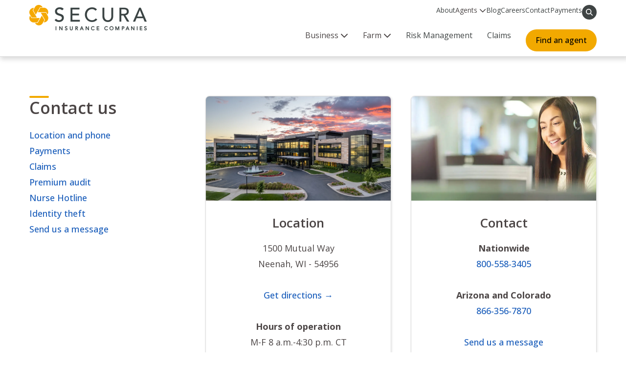

--- FILE ---
content_type: text/html;charset=UTF-8
request_url: https://www.secura.net/contact
body_size: 37723
content:
<!DOCTYPE html>
<html class="Page" lang="en-US"
>
<head>
    <meta charset="UTF-8">

    <meta property="og:title" content="Contact SECURA">

    <meta property="og:url" content="https://www.secura.net/contact">

    <meta property="og:image" content="https://cdn.secura.net/dims4/default/d808192/2147483647/strip/true/crop/2880x1620+0+150/resize/1440x810!/quality/90/?url=https%3A%2F%2Fk2-prod-secura.s3.us-east-1.amazonaws.com%2Fbrightspot%2Fcf%2Fe9%2Ffb3c4a8a4b9cbd6756d074de2e31%2Fsecura-insurance-headquarters-front.jpg">

    
    <meta property="og:image:url" content="https://cdn.secura.net/dims4/default/d808192/2147483647/strip/true/crop/2880x1620+0+150/resize/1440x810!/quality/90/?url=https%3A%2F%2Fk2-prod-secura.s3.us-east-1.amazonaws.com%2Fbrightspot%2Fcf%2Fe9%2Ffb3c4a8a4b9cbd6756d074de2e31%2Fsecura-insurance-headquarters-front.jpg">
    
    <meta property="og:image:width" content="1440">
    <meta property="og:image:height" content="810">
    <meta property="og:image:type" content="image/jpeg">
    
    <meta property="og:image:alt" content="SECURA Insurance Headquarters - Front">
    


    <meta property="og:description" content="If you need assistance, please use the form or contact information found below. We value your feedback and will respond to your inquiry as soon as possible.">

    <meta property="og:site_name" content="SECURA">



    <meta property="og:type" content="website">

    
    <meta name="twitter:card" content="summary_large_image"/>
    
    
    
    
    <meta name="twitter:description" content="If you need assistance, please use the form or contact information found below. We value your feedback and will respond to your inquiry as soon as possible."/>
    
    
    <meta name="twitter:image" content="https://cdn.secura.net/dims4/default/d808192/2147483647/strip/true/crop/2880x1620+0+150/resize/1440x810!/quality/90/?url=https%3A%2F%2Fk2-prod-secura.s3.us-east-1.amazonaws.com%2Fbrightspot%2Fcf%2Fe9%2Ffb3c4a8a4b9cbd6756d074de2e31%2Fsecura-insurance-headquarters-front.jpg"/>


    
    <meta name="twitter:image:alt" content="SECURA Insurance Headquarters - Front"/>
    
    
    
    
    <meta name="twitter:title" content="Contact SECURA"/>
    


    <meta name="p:domain_verify" content="9c98d3a151ed67d038aeb69e23c6fe9c">

<link rel="preconnect" href="https://fonts.googleapis.com">
<link rel="preconnect" href="https://fonts.gstatic.com" crossorigin>
<link href="https://fonts.googleapis.com/css2?family=Open+Sans:wght@300;400;500;600;700&display=swap" rel="stylesheet">



<style type="text/css">:root {
    --color-primary-theme: #f2a900;

    --color-primary-text-theme: #4b4545;
    --color-secondary-text-theme: #999999;
    --color-text-inverse-theme: #ffffff;
    --color-site-bg-theme: #ffffff;
    --color-border-theme: #717c7d;
    

    
    
    
    

    --color-hat-bg-theme: #ffffff;
    --color-hat-text-theme: #3f4444;

    
    --color-banner-text-theme: #3f4444;

    
    

    --color-link-text-theme: #3f4444;
    --color-link-text-hover-theme: #3f4444;

    
    
    
    
    
    
    

    
    
    

    --color-sponsored-banner-bg-theme: #ffffff;
    --color-sponsored-banner-text-theme: #3f4444;
}
</style>
    <style type="text/css">:root {
            --button-border-radius:40px;
        }
</style>
    <style type="text/css">:root {
  --font-1: "Arial";
}

body {
  --font-1: "Open Sans";
}
</style>

    
    <script src="https://ajax.googleapis.com/ajax/libs/jquery/3.4.1/jquery.min.js"></script>
    
    <script defer src="https://cdn.secura.net/resource/00000189-0718-d2f9-abbf-075cf38e0000/assets/fontawesome-pro-6.6.0-web/js/all.min.869f192b7882a529657dce400ceecae5.gz.js"></script>

    
        <link data-cssvarsponyfill="true" class="Webpack-css" rel="stylesheet" href="https://cdn.secura.net/resource/00000189-0718-d2f9-abbf-075cf38e0000/styles/default/All.min.94c9bab1712dcc514733be09339d02a8.gz.css">
    <style>[data-text-align=left] .PageHeading-content {max-width: 640px; margin-left: 0;}</style>
<style>.social-link[data-social-service="youtube"] {
    background-color: #ff0000;
}</style>
<style>@media only screen and (min-width: 1024px) {
	.Page-header { min-height: var(--headerHeight);}
}</style>
<style>.HomePage [data-module][data-module-index="5"]:after {
    bottom: -32vh;
}</style>
<style>.SearchResultsPage .SearchResultsModule .PagePromo {
    grid-template-columns: auto 1fr;
}</style>
<style>/* For back2top button */
.back2top.secura-btn {
    position: fixed;
    bottom: 12rem;
    right: 2rem;
    z-index: 10;
    border-radius: 4rem;
    padding: 1rem 2rem;
}

/* Search bar */
.search-bar.secura-gold-bg {
    background-color: var(--secura-black);
}

.search-bar .close-search-container,
.search-bar button[type=submit] {
    background-color: var(--secura-gold);
}

.search-bar .close-search-container svg:not(:host).svg-inline--fa,
.search-bar button[type=submit] svg:not(:root).svg-inline--fa{
    color: #000;
}

/* Safety talks or blogs if no results */
.SearchResultsModule-noResults {
    width: calc(100% - 2rem);
    max-width: 96rem;
    margin: auto;
    text-align: left;
    border: .1rem solid #d2d2d2;
    border-radius: .8rem;
    padding: 2rem;
    border-left: .8rem solid #f2a900;
    box-shadow: .1rem .1rem .3rem .2rem rgba(0, 0, 0, .05);
}

/* Blog/Safety talks/Safety articles */
.SearchFilter {
    padding-bottom: 1.4rem;
}

.SearchResultsModule-filters-title.SearchResultsModule-filters-title svg {
    width: 2rem;
    height: 2rem;
    color: #fff;
    display: block;
}

.SearchFilter-items-item,
.SearchFilterInput,
.CheckboxInput,
.CheckboxInput-label,
.CheckboxInput-label input,
.CheckboxInput-label span {
    cursor: pointer;
}

.SearchResultsModule-filters-selected-content {
	padding: 0;
    margin-top: 1.4rem;
}

.SearchResultsModule-filters-selected-reset {
    color: #fff;
    background-color: #000;
    padding: .5rem 2rem;
    border-radius: 2rem;
    background-color: #3f4444;
}

.SearchResultsModule-filters-selected-reset:hover {
    color: #fff;
}

.SearchResultsModule-filters-selected[data-showing] {
    padding: 0;
}

.SearchResultsModule-filters-selected-filter {
    padding: .5rem 2rem;
    background-color: var(--secura-blue);
    color: #fff;
    border-radius: 2rem;
    margin-bottom: 1rem;
}

.SearchResultsModule-filters-selected-filter span {
 	color: #fff;   
}

.SearchResultsModule-filters-selected-filter .close-x {
 	fill: #fff;   
}

.CheckboxInput input:active:after, .CheckboxInput input:checked:after {
    border-bottom: 4px solid var(--secura-blue);
    border-right: 4px solid var(--secura-blue);
    height: 2.2rem;
    left: .2rem;
    width: 1.2rem;
    top: -1.1rem;
}

@media screen and (min-width: 1024px) {
    .SearchResultsModule-wrapper  {
        align-items: flex-start;    
    }

    .SearchResultsModule-aside {
        position: sticky;
        top: 16rem;
    }

    .SearchResultsModule-filters-overlay {
        box-shadow: .1rem .1rem .3rem .2rem rgba(0,0,0,.05);
        border: 1px solid #d2d2d2;
        padding: 2rem;
    }

    .SearchFilter-items-wrapper.SearchFilter-items-wrapper {
        max-height: 25rem;
        overscroll-behavior: contain;
    }

    .SearchFilter-seeAll[data-toggle-in="see-all"] .SearchFilter-items-wrapper.SearchFilter-items-wrapper {
        overflow-y: auto !important;   
    }
}

.SearchFilter-content.SearchFilter-content {
    margin-bottom: 0;
}

@media screen and (min-width: 1024px) {
    .SearchResultsModule-filters-overlay.SearchResultsModule-filters-overlay {
        padding: 0;
    }

    .SearchResultsModule-filters-title {
        margin-bottom: 0;
        padding: 2rem;
        background-color: var(--secura-black);
        color: #fff;
        display: flex;
        align-items: center;
        justify-content: space-between;
    }

    .SearchResultsModule-filters-selected[data-showing].SearchResultsModule-filters-selected[data-showing] {
        margin-bottom: 0;
        padding: 2rem 2rem 0 2rem;
    }

    .SearchResultsModule-filters-content {
        padding: 0 2rem;
    }

    .SearchFilter.SearchFilter:first-of-type {
        border-top: 0;
        border-bottom: 0;
    }

    .SearchFilter.SearchFilter:last-of-type {
        padding-bottom: 2rem;
    }
}

/* Blog and Safety Talks breadcrumbs */
.Page-breadcrumbs a {
    color: #1b6ebb;
    font-weight: 500;
}

/* For secondary navigation, such as claims page */
@media only screen and (min-width: 768px) {
    :root {
        --headerHeight: 116px;
    }
}

.main-navigation .mobile-header .side-menu .side-menu-sub .pointer {
    display: flex;
    gap: 1rem;
    align-items: center;
}

@media only screen and (min-width: 768px) {
    .PagePromoModuleB-hero {
        background: linear-gradient(90deg, #2a2a2acf 5%, rgba(0, 0, 0, .03)), var(--moduleBackground) no-repeat 50% / cover;
    }
}

body:has(.hero) .OneColumnContainer:has(#container-1-column-1d0000) {
  background:
    linear-gradient(rgba(255,255,255,.9),
    rgba(255,255,255,.9)),
    url("https://cdn.secura.net/5c/e2/b2186cbd493987b2abf6cada46dd/secura-short-logo-spaced.png")
    space center center/auto;
}

body:has(.hero) .Quote {
  background-color: #fff;
  box-shadow: 0 0 .3rem .1rem rgba(0,0,0,.05);
  padding: 2rem 2rem 2.8rem 2rem;
  height: 100%;
  position: relative;
}

body:has(.hero) .Quote:before {
  content: "";
  position: absolute;
  bottom: 0;
  left: 0;
  width: 100%;
  height: .8rem;
  background:
    url("https://cdn.secura.net/8d/a2/43da1d214a8bb13a75e89a0d7868/secura-color-bar-12524-horizontal.png")
    no-repeat center center/cover;
}

body:has(.hero) .Quote .svg-inline--fa {
  font-size: 1.5em;
}

body:has(.hero) .Quote .Quote-content {
  display: flex;
  flex-direction: column;
  justify-content: space-between;
  height: 100%;
  align-items: flex-start;
}

body:has(.hero) .Quote .Quote-attribution {
  width: 100%;
  justify-content: flex-start;
  gap: 1rem;
  font-size: var(--quote-2);
}

body:has(.hero) .Quote .Quote-attribution:before {
  content: "–";
}

.PageListStandardF:has(#company-news) .PageList-items-item {
  border: .1rem solid #d2d2d2;
  box-shadow: 0 0 .3rem .1rem rgba(0,0,0,.05);
  background-color: #fff;
}

.PageListStandardF:has(#company-news) .PageList-items-item a {
  padding: 2rem;
  display: block;
  background-color: #fff;
}

.PageListStandardF:has(#company-news) .PageList-items-item h3 {
  margin: 0;
  display: flex;
  gap: 2rem;
  font-size: 2rem;
}

.PageListStandardF:has(#company-news) .PageList-items-item h3:before {
  content: "";
  background-image: linear-gradient(0deg,#ce9000 0,#f2a900 100%);
  min-width: 4rem;
  height: 4rem;
}

.dropdown:hover .dropbtn:after,
.dropdown-last:hover .dropbtn:after {
    width: 100%;
}

.main-navigation .desktop-header .search-opener:hover svg {
    color: #000;
}

.main-navigation .desktop-header .extra-hover-tab ul {
    padding-left: 3rem;
    padding-right: 3rem;
}

.dropdown-content .full-width .flex {
    align-items: flex-start;
}

.Page-header {
    border-bottom: .1rem solid #dadada;
}

.secura-links-var {
    color: #1b5ebb;
    text-decoration: none;
    font-weight: 500;
}

.secura-links-var:hover {
    text-decoration: underline;
}

.RichTextBody>p a.secura-btn:hover {
    text-decoration: none;
}

.social-link .svg-inline--fa {
    height: 1.4em;
}

.ModuleHeader-description>ol a,
.ModuleHeader-description>p a,
.ModuleHeader-description>ul a,
.ModuleHeader-description h2 a,
.ModuleHeader-description h3 a,
.ModuleHeader-description p>ol a,
.ModuleHeader-description p>ul a,
.PageList-header-description>ol a,
.PageList-header-description>p a,
.PageList-header-description>ul a,
.PageList-header-description h2 a,
.PageList-header-description h3 a,
.PageList-header-description p>ol a,
.PageList-header-description p>ul a,
.RichTextBody>ol a,
.RichTextBody>p a,
.RichTextBody>ul a,
.RichTextBody h2 a,
.RichTextBody h3 a,
.RichTextBody p>ol a,
.RichTextBody p>ul a,
.PagePromo-description a,
.PaymentModule-description a,
.PageList-header-description a,
.VideoModuleA-description a:not(.secura-btn),
.pa-industries-container ul li a,
.AgentPromo-contact-item a,
.SearchResultsMapModule .bspPopup .leaflet-popup-content a,
.PersonPage-email,
.PersonPage-phone,
table a {
    text-decoration: unset;
    color: #1b5ebb;
    font-weight: 500;
}

.ModuleHeader-description>ol a:hover,
.ModuleHeader-description>p a:hover,
.ModuleHeader-description>ul a:hover,
.ModuleHeader-description h2 a:hover,
.ModuleHeader-description h3 a:hover,
.ModuleHeader-description p>ol a:hover,
.ModuleHeader-description p>ul a:hover,
.PageList-header-description>ol a:hover,
.PageList-header-description>p a:hover,
.PageList-header-description>ul a:hover,
.PageList-header-description h2 a:hover,
.PageList-header-description h3 a:hover,
.PageList-header-description p>ol a:hover,
.PageList-header-description p>ul a:hover,
.RichTextBody>ol a:hover,
.RichTextBody>p a:hover,
.RichTextBody>ul a:hover,
.RichTextBody h2 a:hover,
.RichTextBody h3 a:hover,
.RichTextBody p>ol a:hover,
.RichTextBody p>ul a:hover,
.PagePromo-description a:hover,
.PaymentModule-description a:hover,
.PageList-header-description a:hover,
.VideoModuleA-description a:not(.secura-btn):hover,
.pa-industries-container ul li a:hover,
.AgentPromo-contact-item a:hover,
.SearchResultsMapModule .bspPopup .leaflet-popup-content a:hover,
.PersonPage-email:hover,
.PersonPage-phone:hover {
    text-decoration: underline;
}

.PersonPage-email:hover,
.PersonPage-phone:hover {
    color: #1b5ebb;
}

[data-module-id="find-the-right-auto-repair-shop"] .PagePromo-description a.Link[aria-describedby="audioeye_new_window_message"][href="tel:800-318-2136"],
[data-module-id="find-the-right-auto-repair-shop"] .PagePromo-description a.Link[aria-describedby="audioeye_new_window_message"][href="mailto:claims@secura.net"] {
    color: #fff;
    text-decoration: underline;
}

.PagePromo-description .secura-btn {
    color: #000;
}

.PageListStandardB .PagePromo,
.PageListStandardB .PaymentModule {
    border: .1rem solid #dadada;
    box-shadow: .1rem .1rem .3rem .2rem rgba(0,0,0,.05);
}

.YouTubeVideoPlayer-thumbnail .svg-inline--fa {
    position: absolute;
    top: 50%;
    left: 50%;
    transform: translate(-50%, -50%);
    color: #fff;
    font-size: 5.2rem;
    z-index: 5;
    animation: pulse-animation 1.5s infinite;
    border-radius: 50%;
}

.ModuleHeader-description>ul li,
.ModuleHeader-description p>ul li,
.PageList-header-description>ul li,
.PageList-header-description p>ul li,
.RichTextBody>ul li,
.RichTextBody p>ul li {
    padding: 0 0 10px;
}

.ModuleHeader-description>ul li>ul,
.ModuleHeader-description p>ul li>ul,
.PageList-header-description>ul li>ul,
.PageList-header-description p>ul li>ul,
.RichTextBody>ul li>ul,
.RichTextBody p>ul li>ul {
    padding: 0 0 0 40px;
}

@-webkit-keyframes pulse-animation {
    0% { box-shadow: 0 0 0 0px rgba(255, 255, 255, 0.35); }
    100% { box-shadow: 0 0 0 20px rgba(255, 255, 255, 0); }
}

@keyframes pulse-animation {
    0% { box-shadow: 0 0 0 0px rgba(255, 255, 255, 0.35); }
    100% { box-shadow: 0 0 0 20px rgba(255, 255, 255, 0); }
}

.SearchFilterHighlight-items-item,
.SearchResultsMapModule-topContainer,
.SearchResultsMapModule-results-item {
    border: 1px solid #dadada;
}

.SearchResultsMapModule-topContainer,
.SearchResultsMapModule-results-item {
    box-shadow: .1rem .1rem .3rem .2rem rgba(0,0,0,.05);
}

.SearchResultsMapModule-formInput {
    border-radius: .2rem;
}

.SearchResultsMapModule-query .secura-btn,
.SearchFilterInputHighlight .HighlightCheckboxInput {
    width: 100%;
}

.SearchResultsMapModule .CheckboxInput label {
    margin-bottom: 0;
}

.AgentPromo-contact-item {
    display: flex;
    gap: 1.5rem;
    align-items: center;
}

.AgentPromo-contact-item a {
    word-break: break-word;
}

.SearchFilterHighlight-items-item {
    background-image: var(--gradient, linear-gradient(0deg, #ececec 0%, #ffffff 100%));
}

.SearchFilterInputHighlight .HighlightCheckboxInput-label-content span {
    font-weight: 600;
}

.SearchResultsMapModule .CheckboxInput input {
    cursor: pointer;
}

.pressroom-breadcrumbs {
    margin: 20px auto;
}

.pressroom-breadcrumbs a span,
.pressroom-breadcrumbs span {
    font-weight: 500;
}

@media (width <= 1279px) {
    .pressroom-breadcrumbs {
    	margin: 20px;
    }
}

/* Updating font weight to 800 for h1s and headers */
.ArticlePage .HomePage-headline, .ArticlePage .IncentivePage-headline, .ArticlePage .NurseHotlinePage-headline, .ArticlePage .Page-headline, .ArticlePage .PersonPage-headline, .ArticlePage .WelcomeKitPage-headline, .LiveBlogPage .HomePage-headline, .LiveBlogPage .IncentivePage-headline, .LiveBlogPage .NurseHotlinePage-headline, .LiveBlogPage .Page-headline, .LiveBlogPage .PersonPage-headline, .LiveBlogPage .WelcomeKitPage-headline, .page-title-2, .PageHeading-title, .PageHeadingA-title, .PodcastEpisodePage .Page-headline, .PodcastPage .Page-headline, .SearchResultsModule-pageHeading, [data-page-heading-size="2"] .PageHeading-title {
    font-weight: 800;
}

/* Main nav */
.dropdown-content .full-width .header h2 {
	font-weight: 800;
    position: relative;
    padding-left: 3rem;
}

.dropdown-content .full-width .header h2:before {
    content: "";
    left: 0;
    top: 50%;
    transform: translateY(-50%);
    background-color: #f2a900;
    border-radius: 50%;
    position: absolute;
    width: 1rem;
    height: 1rem;
}

/* Mobile nav */
.main-navigation .mobile-header .side-menu {
    min-height: 100dvh;
}

/* Footer h3 */
nav.footer-content .footer-links h3 {
    font-weight: 700;
}

/* For footer, 125th logo */
.awards-container li:last-of-type a img {
    max-width: 12rem
}

@media only screen and (min-width: 1024px) {
    .Page-twoColumn .Page-main [data-module]:last-child,[data-modulewell] [data-modulewell] [data-module]:last-child {
        margin-top: 0;
    }
}</style>
<style>[data-module-id="we-believe-in-making-insurance-genuine"] h1 {
    color: #fff;
    margin-bottom: 2rem;
    font-weight: 800;
}

[data-module-id="we-believe-in-making-insurance-genuine"] h1 span {
    color: #f2a900;
}

[data-module-id="we-believe-in-making-insurance-genuine"] h1 sup {
    font-size: 1.8rem;
}</style>
<style>.global-banner p {
    line-height: 1.4;
    margin: 0;
}

.global-banner > div {
    padding: .5rem 0;
}

@media screen and (max-width: 1024px) {
    .global-banner > div {
        flex-wrap: wrap;
        padding: .5rem;
        align-items: center;
        text-align: center;
    }
}</style>
<meta name="viewport" content="width=device-width, initial-scale=1, minimum-scale=1, maximum-scale=5"><title>Contact SECURA - SECURA Insurance</title><meta name="description" content="Get protection against identity thieves with SECURA&#x27;s Identity Theft Protection both before and after your identity ever is taken."><link rel="canonical" href="https://www.secura.net/contact"><meta name="brightspot.contentId" content="00000186-7a6a-d868-a5d6-fa7e5fc90000"><link rel="apple-touch-icon"sizes="180x180"href="/apple-touch-icon.png"><link rel="icon"type="image/png"href="/favicon-32x32.png"><link rel="icon"type="image/png"href="/favicon-16x16.png"><link type="application/rss+xml" rel="alternate" title="Contact SECURA" href="https://www.secura.net/contact.rss">

    <!-- this will add webcomponent polyfills based on browsers. As of 04/29/21 still needed for IE11 and Safari -->
    <script src="https://cdn.secura.net/resource/00000189-0718-d2f9-abbf-075cf38e0000/webcomponents-loader/webcomponents-loader.2938a610ca02c611209b1a5ba2884385.gz.js"></script>

    <script>
        /**
            This allows us to load the IE polyfills via feature detection so that they do not load
            needlessly in the browsers that do not need them. It also ensures they are loaded
            non async so that they load before the rest of our JS.
        */
        var head = document.getElementsByTagName('head')[0];
        if (!window.CSS || !window.CSS.supports || !window.CSS.supports('--fake-var', 0)) {
            var script = document.createElement('script');
            script.setAttribute('src', "https://cdn.secura.net/resource/00000189-0718-d2f9-abbf-075cf38e0000/util/IEPolyfills.381659c459bf1c1df0252eddd269302e.gz.js");
            script.setAttribute('type', 'text/javascript');
            script.async = false;
            head.appendChild(script);
        }
    </script>
    
        <script src="https://cdn.secura.net/resource/00000189-0718-d2f9-abbf-075cf38e0000/styles/default/All.min.f58a371cabee15c87894f2186c55c2c6.gz.js" async></script>
    <script>

  window.fbAsyncInit = function() {
      FB.init({
          
          xfbml : true,
          version : 'v2.9'
      });
  };

  (function(d, s, id){
     var js, fjs = d.getElementsByTagName(s)[0];
     if (d.getElementById(id)) {return;}
     js = d.createElement(s); js.id = id;
     js.src = "//connect.facebook.net/en_US/sdk.js";
     fjs.parentNode.insertBefore(js, fjs);
   }(document, 'script', 'facebook-jssdk'));
</script>
<script>!function(f,b,e,v,n,t,s)
{if(f.fbq)return;n=f.fbq=function()

{n.callMethod? n.callMethod.apply(n,arguments):n.queue.push(arguments)}
;
if(!f._fbq)f._fbq=n;n.push=n;n.loaded=!0;n.version='2.0';
n.queue=[];t=b.createElement(e);t.async=!0;
t.src=v;s=b.getElementsByTagName(e)[0];
s.parentNode.insertBefore(t,s)}(window, document,'script',
'https://connect.facebook.net/en_US/fbevents.js');
fbq('init', '2052022205059225');
fbq('track', 'PageView');</script>
<script>    (function(h,o,t,j,a,r){
        h.hj=h.hj||function(){(h.hj.q=h.hj.q||[]).push(arguments)};
        h._hjSettings={hjid:925705,hjsv:6};
        a=o.getElementsByTagName('head')[0];
        r=o.createElement('script');r.async=1;
        r.src=t+h._hjSettings.hjid+j+h._hjSettings.hjsv;
        a.appendChild(r);
    })(window,document,'https://static.hotjar.com/c/hotjar-','.js?sv=');</script>
<script>(function(w,d,s,l,i){w[l]=w[l]||[];w[l].push({'gtm.start':
new Date().getTime(),event:'gtm.js'});var f=d.getElementsByTagName(s)[0],
j=d.createElement(s),dl=l!='dataLayer'?'&l='+l:'';j.async=true;j.src=
'https://www.googletagmanager.com/gtm.js?id='+i+dl;f.parentNode.insertBefore(j,f);
})(window,document,'script','dataLayer','GTM-NNX26GX');</script>
<script>/*document.addEventListener("DOMContentLoaded", function(event) {
    var formstackButton = document.querySelector(".fsNextButton");
    console.log(formstackButton)
    formstackButton.addEventListener("click", function(event) {
        // event.preventDefault();
        document.getElementById('fsform-container').scrollTop = 100;
        console.log("Click Button");
        $('.fsNextButton').bind('click', function(e){  
			e.preventDefault();
		});	
    });
});*/

$(document).ready(function(){
    $(".fsNextButton").click(function(event){
        event.preventDefault();
        // Your button click logic goes here
        // This prevents the default scroll behavior
    });
});</script>
<script>document.addEventListener("DOMContentLoaded", function() {
   const pageHeading = document.querySelectorAll(".PageHeading");

  function pressroomBreadcrumbsInitial() {
    return `
      <ul class="pressroom-breadcrumbs flex flex-wrap-wrap gap-10 full-width" style="font-size: 14px; max-width: 1160px;" itemscope="" itemtype="https://www.schema.org/BreadcrumbList">
        <li itemprop="itemListElement" itemscope="" itemtype="https://schema.org/ListItem">
          <a class="text-decoration-underline-hover" href="https://www.secura.net" data-cms-ai="0">
            <span itemprop="name" style="color: #1b6ebb">Home</span>
          </a>
          <meta itemprop="position" content="1">
        </li>
        <li>
          <i class="fa-solid fa-chevron-right"></i>
        </li>
        <li>
          <a class="text-decoration-underline-hover" style="color: #1b6ebb" href="https://www.secura.net/about" data-cms-ai="0">
            <span itemprop="name" style="color: #1b6ebb">About</span>
          </a>
          <meta itemprop="position" content="2">
        </li>
        <li>
          <i class="fa-solid fa-chevron-right"></i>
        </li>
        <li>
          <span itemprop="name">Press room</span>
          <meta itemprop="position" content="3">
        </li>
      </ul>
    `;
  }

  if (window.location.href.includes("/pressroom-media")) {
    const firstHeader = pageHeading[0];
    const breadcrumbHTML = pressroomBreadcrumbsInitial();
    const div = document.createElement("div");
    div.innerHTML = breadcrumbHTML;

    firstHeader.parentNode.insertBefore(div.firstElementChild, firstHeader.nextSibling);
  }
    
  const articleHeaders = document.querySelectorAll(".ArticlePage-lede");
  const pageHeadline = document.querySelector(".Page-headline");

  function pressroomBreadcrumbs() {
    return `
      <ul class="flex flex-wrap-wrap gap-10 m-bot-20" style="font-size: 14px" itemscope="" itemtype="https://www.schema.org/BreadcrumbList">
        <li itemprop="itemListElement" itemscope="" itemtype="https://schema.org/ListItem">
          <a class="text-decoration-underline-hover" href="https://www.secura.net" data-cms-ai="0">
            <span itemprop="name" style="color: #1b6ebb">Home</span>
          </a>
          <meta itemprop="position" content="1">
        </li>
        <li>
          <i class="fa-solid fa-chevron-right"></i>
        </li>
        <li>
          <a class="text-decoration-underline-hover" style="color: #1b6ebb" href="https://www.secura.net/about" data-cms-ai="0">
            <span itemprop="name" style="color: #1b6ebb">About</span>
          </a>
          <meta itemprop="position" content="2">
        </li>
        <li>
          <i class="fa-solid fa-chevron-right"></i>
        </li>
        <li>
          <a class="text-decoration-underline-hover" style="color: #1b6ebb" href="https://www.secura.net/about/pressroom-media" data-cms-ai="0">
            <span itemprop="name" style="color: #1b6ebb">Press room</span>
          </a>
          <meta itemprop="position" content="3">
        </li>
        <li>
          <i class="fa-solid fa-chevron-right"></i>
        </li>
        <li>
          <span itemprop="name">${pageHeadline ? pageHeadline.textContent : ''}</span>
          <meta itemprop="position" content="4">
        </li>
      </ul>
    `;
  }

  if (window.location.href.includes("/about/news-releases") && articleHeaders.length > 0) {
    const firstHeader = articleHeaders[0];
    const breadcrumbHTML = pressroomBreadcrumbs();
    const div = document.createElement("div");
    div.innerHTML = breadcrumbHTML;
    firstHeader.parentNode.insertBefore(div.firstElementChild, firstHeader);
  }
});</script>
<script>document.addEventListener("DOMContentLoaded", function () {
    const copyrightElement = document.querySelector(".copyright-misc-section p.cms-textAlign-left");
    
    if (copyrightElement) {
        copyrightElement.innerHTML = copyrightElement.innerHTML.replace(/‘|'/g, "");
    }
});
</script>
<script>document.addEventListener("DOMContentLoaded", function() {
    const stateLinks = document.querySelector(".copyright-misc-section");

	if (stateLinks) {
    	stateLinks.insertAdjacentHTML("beforebegin", `
          <div class="state-links-section full-width max-1200 m-auto" style="padding: 0 2rem;">
              <p class="m-bot-20" style="font-size: 14px;">
                	SECURA operates in 
                    <a class="text-decoration-underline-hover" href="https://www.secura.net/arizona-business-insurance">Arizona</a>, 
                    <a class="text-decoration-underline-hover" href="https://www.secura.net/colorado-business-insurance">Colorado</a>, 
                    <a class="text-decoration-underline-hover" href="https://www.secura.net/illinois-business-insurance">Illinois</a>, 
                    <a class="text-decoration-underline-hover" href="https://www.secura.net/indiana-business-insurance">Indiana</a>, 
                    <a class="text-decoration-underline-hover" href="https://www.secura.net/iowa-business-insurance">Iowa</a>, 
                    <a class="text-decoration-underline-hover" href="https://www.secura.net/kansas-business-insurance">Kansas</a>, 
                    <a class="text-decoration-underline-hover" href="https://www.secura.net/kentucky-business-insurance">Kentucky</a>, 
                    <a class="text-decoration-underline-hover" href="https://www.secura.net/michigan-business-insurance">Michigan</a>, 
                    <a class="text-decoration-underline-hover" href="https://www.secura.net/minnesota-business-insurance">Minnesota</a>, 
                    <a class="text-decoration-underline-hover" href="https://www.secura.net/missouri-business-insurance">Missouri</a>, 
                    <a class="text-decoration-underline-hover" href="https://www.secura.net/north-dakota-business-insurance">North Dakota</a>, 
                    <a class="text-decoration-underline-hover" href="https://www.secura.net/business-insurance-in-pennsylvania">Pennsylvania</a>, and 
                    <a class="text-decoration-underline-hover" href="https://www.secura.net/wisconsin-business-insurance">Wisconsin</a>.
              </p>
          </div>
        `);
    }
});</script>
<script>document.addEventListener("DOMContentLoaded", function() {
    document.head.insertAdjacentHTML(
        "beforeend",
        `<link rel="stylesheet" href="https://cdnjs.cloudflare.com/ajax/libs/font-awesome/6.7.2/css/all.min.css" integrity="sha512-Evv84Mr4kqVGRNSgIGL/F/aIDqQb7xQ2vcrdIwxfjThSH8CSR7PBEakCr51Ck+w+/U6swU2Im1vVX0SVk9ABhg==" crossorigin="anonymous" referrerpolicy="no-referrer" />
        `
    );
});</script>
<script>document.addEventListener("DOMContentLoaded", function() {
    if (document.querySelector(".hero")) {
        document.querySelector(".PagePromoModuleB")?.style.setProperty(
            "background",
            "linear-gradient(18.2deg, #3f4444 5%, rgba(0, 0, 0, .03)), var(--moduleBackground) no-repeat 50% / cover"
        );
	}
});</script>
<script>document.addEventListener("DOMContentLoaded", () => {
  const h1Element = document.querySelector(".PagePromo-title");
  const heroElement = document.querySelector(".hero");

  if (h1Element && heroElement) {
    const newText = document.createElement("h1");
    newText.innerHTML = `We're making insurance <span>genuine</span><sup>®</sup>`;
    h1Element.replaceWith(newText);
  }
});</script>
<script>  document.addEventListener("DOMContentLoaded", function () {
    const disallowedPaths = ['/lead', '/reward', '/premier'];
    const currentPath = window.location.pathname;

    if (!disallowedPaths.some(path => currentPath.includes(path))) {
      const style = document.createElement('style');
      style.textContent = `
      	.right-top-nav ul,
        .right-bottom-nav ul {
          align-items: end;
        }

        .dropdown-last {
          padding: 0;
          margin-left: 1.5rem;
        }

        .dropdown-last .dropbtn {
          padding-top: 0;
        }
        
        .dropdown-last:hover .dropbtn:after {
        	width: unset !important;
        }

        .dropdown-last .dropbtn a {
          color: #000;
          font-weight: 500;
          display: block;
          height: 100%;
          padding: 1rem 2rem;
          background-color: #f2a900;
          border-radius: 4rem;
        }

        .dropdown-last .dropbtn a:hover {
          background-color: var(--secura-gold2, #ce9000);
        }
        
        footer {
            position: relative;

        }

        footer .footer-content {
            padding: 5.8rem 2rem 5rem 2rem;
        }

        footer:before {
            background: url("https://cdn.secura.net/8d/a2/43da1d214a8bb13a75e89a0d7868/secura-color-bar-12524-horizontal.png") no-repeat center center/cover;
            position: absolute;
            left: 0;
            top: 0;
            content: "";
            display: block;
            width: 100%;
            height: .8rem;
        }
      `;
      document.head.appendChild(style);
    }
  });</script>
<script>document.addEventListener("DOMContentLoaded", () => {
  if (window.location.pathname === "/find-an-agent") {
    const cszInput = document.querySelector("input[name='csz']");
    if (cszInput) {
      cszInput.setAttribute("aria-label", "Search by city, state or zip code");
    }

    const qInput = document.querySelector("input[name='q']");
    if (qInput) {
      qInput.setAttribute("aria-label", "Search by agency name");
    }
  }

  const decorativeAlts = ["tractor-solid.svg", "store-solid.svg"];

  function markDecorativeImages(root = document) {
    root.querySelectorAll("img").forEach((img) => {
      if (decorativeAlts.includes(img.alt)) {
        img.setAttribute("alt", "");
        img.setAttribute("aria-hidden", "true");
      }
    });
  }

  markDecorativeImages();

  const resultsContainer = document.querySelector(".SearchResultsMapModule-results");

  if (resultsContainer) {
    const observer = new MutationObserver((mutations) => {
      mutations.forEach((mutation) => {
        mutation.addedNodes.forEach((node) => {
          if (node.nodeType === 1) {
            markDecorativeImages(node);

            node.querySelectorAll("img").forEach((img) => {
              if (decorativeAlts.includes(img.alt)) {
                img.setAttribute("alt", "");
                img.setAttribute("aria-hidden", "true");
              }
            });
          }
        });
      });
    });

    observer.observe(resultsContainer, {
      childList: true,
      subtree: true
    });
  }
});</script>
<script>/* document.addEventListener("DOMContentLoaded", function() {
  const header = document.querySelector(".Page-header");
  if (!header) return;

  const banner = document.createElement("div");
  banner.className = "global-banner secura-blue-bg full-width";
  banner.innerHTML = `
    <div class="full-width max-1200 m-auto flex gap-10 justify-content-center align-items-center">
      <i class="fa-solid fa-circle-exclamation white-text fs-18"></i>
      <div class="copy">
        <p class="white-text">We're experiencing an issue with our contact forms. We apologize for the inconvenience and are working quickly to resolve the issue.</p>
      </div>
    </div>
  `;

  header.prepend(banner);
}); */</script>
<script>document.addEventListener("DOMContentLoaded", function () {
    const canonical = document.querySelector('link[rel="canonical"]');
    const is404 = canonical && canonical.href.includes("/404");

    if (is404) return;

    const path = window.location.pathname;
    const blogMatch = path.match(/\/blog\/[^/]+/);
    const safetyArticlesMatch = path.match(/\/safety-articles\/[^/]+/);
    const safetyTalksMatch = path.match(/\/safety-talks\/[^/]+/);

    if (blogMatch || safetyArticlesMatch || safetyTalksMatch) {
        const style = document.createElement('style');
        style.textContent = `
            .Page-content:after {
                content: "";
                background-color: #f2f2f2;
                top: 0;
                left: 0;
                position: absolute;
                width: 100%;
                height: 58%;
                z-index: -1;
                transform: scale(1.25);
                rotate: 9deg;
                box-shadow: 0 0 .8rem #d2d2d2;
            }
        `;
        document.head.appendChild(style);
    }
});</script>
<script>document.addEventListener("DOMContentLoaded", () => {
    const disallowedPaths = ['/lead', '/reward', '/premier'];
    const currentPath = window.location.pathname;

    if (!disallowedPaths.some(path => currentPath.includes(path))) {
		const backToTop = document.createElement("button");
      backToTop.className = "back2top fixed secura-btn gap-10 align-items-center";
      backToTop.innerHTML = "Back to top <i class=\"fa-solid fa-arrow-up\"></i>";
      backToTop.style.display = "none";
      document.body.appendChild(backToTop);

      window.addEventListener("scroll", () => {
        if (window.scrollY > 200) {
          backToTop.style.display = "flex";
        } else {
          backToTop.style.display = "none";
        }
      });

      backToTop.addEventListener("click", () => {
        window.scrollTo({
          top: 0,
          behavior: "smooth"
        });
      });
    }
});</script>

</head>


<body class="Page-body">
    <!-- Putting icons here, so we don't have to include in a bunch of -body hbs's -->
<svg xmlns="http://www.w3.org/2000/svg" style="display:none" id="iconsMap">
    <symbol id="mono-icon-facebook" viewBox="0 0 10 19">
        <path fill-rule="evenodd" d="M2.707 18.25V10.2H0V7h2.707V4.469c0-1.336.375-2.373 1.125-3.112C4.582.62 5.578.25
        6.82.25c1.008 0 1.828.047 2.461.14v2.848H7.594c-.633 0-1.067.14-1.301.422-.188.235-.281.61-.281
        1.125V7H9l-.422 3.2H6.012v8.05H2.707z"></path>
    </symbol>
    <symbol id="action-icon-facebook" viewBox="0 0 7 12" xmlns="http://www.w3.org/2000/svg">
        <g stroke="none" stroke-width="1" fill="none" fill-rule="evenodd">
            <g transform="translate(-112.000000, -395.000000)" fill="#FFFFFF">
                <g transform="translate(100.000000, 386.000000)">
                    <g transform="translate(12.000000, 9.000000)">
                        <path d="M1.777125,12 L1.777125,6.48659606 L0,6.48659606 L0,4.05412254 L1.777125,4.05412254
                        L1.777125,3.10626869 C1.777125,1.47184919 2.99976923,0 4.50308654,0 L6.46153846,0 L6.46153846,2.43247352
                        L4.50308654,2.43247352 C4.28864423,2.43247352 4.03846154,2.69376172 4.03846154,3.08498454 L4.03846154,4.05412254
                        L6.46153846,4.05412254 L6.46153846,6.48659606 L4.03846154,6.48659606 L4.03846154,12"/>
                    </g>
                </g>
            </g>
        </g>
    </symbol>
    <symbol id="mono-icon-instagram" viewBox="0 0 17 17">
        <g>
            <path fill-rule="evenodd" d="M8.281 4.207c.727 0 1.4.182 2.022.545a4.055 4.055 0 0 1 1.476 1.477c.364.62.545 1.294.545 2.021 0 .727-.181 1.4-.545 2.021a4.055 4.055 0 0 1-1.476 1.477 3.934 3.934 0 0 1-2.022.545c-.726 0-1.4-.182-2.021-.545a4.055 4.055 0 0 1-1.477-1.477 3.934 3.934 0 0 1-.545-2.021c0-.727.182-1.4.545-2.021A4.055 4.055 0 0 1 6.26 4.752a3.934 3.934 0 0 1 2.021-.545zm0 6.68a2.54 2.54 0 0 0 1.864-.774 2.54 2.54 0 0 0 .773-1.863 2.54 2.54 0 0 0-.773-1.863 2.54 2.54 0 0 0-1.864-.774 2.54 2.54 0 0 0-1.863.774 2.54 2.54 0 0 0-.773 1.863c0 .727.257 1.348.773 1.863a2.54 2.54 0 0 0 1.863.774zM13.45 4.03c-.023.258-.123.48-.299.668a.856.856 0 0 1-.65.281.913.913 0 0 1-.668-.28.913.913 0 0 1-.281-.669c0-.258.094-.48.281-.668a.913.913 0 0 1 .668-.28c.258 0 .48.093.668.28.187.188.281.41.281.668zm2.672.95c.023.656.035 1.746.035 3.269 0 1.523-.017 2.62-.053 3.287-.035.668-.134 1.248-.298 1.74a4.098 4.098 0 0 1-.967 1.53 4.098 4.098 0 0 1-1.53.966c-.492.164-1.072.264-1.74.3-.668.034-1.763.052-3.287.052-1.523 0-2.619-.018-3.287-.053-.668-.035-1.248-.146-1.74-.334a3.747 3.747 0 0 1-1.53-.931 4.098 4.098 0 0 1-.966-1.53c-.164-.492-.264-1.072-.299-1.74C.424 10.87.406 9.773.406 8.25S.424 5.63.46 4.963c.035-.668.135-1.248.299-1.74.21-.586.533-1.096.967-1.53A4.098 4.098 0 0 1 3.254.727c.492-.164 1.072-.264 1.74-.3C5.662.394 6.758.376 8.281.376c1.524 0 2.62.018 3.287.053.668.035 1.248.135 1.74.299a4.098 4.098 0 0 1 2.496 2.496c.165.492.27 1.078.317 1.757zm-1.687 7.91c.14-.399.234-1.032.28-1.899.024-.515.036-1.242.036-2.18V7.689c0-.961-.012-1.688-.035-2.18-.047-.89-.14-1.524-.281-1.899a2.537 2.537 0 0 0-1.512-1.511c-.375-.14-1.008-.235-1.899-.282a51.292 51.292 0 0 0-2.18-.035H7.72c-.938 0-1.664.012-2.18.035-.867.047-1.5.141-1.898.282a2.537 2.537 0 0 0-1.512 1.511c-.14.375-.234 1.008-.281 1.899a51.292 51.292 0 0 0-.036 2.18v1.125c0 .937.012 1.664.036 2.18.047.866.14 1.5.28 1.898.306.726.81 1.23 1.513 1.511.398.141 1.03.235 1.898.282.516.023 1.242.035 2.18.035h1.125c.96 0 1.687-.012 2.18-.035.89-.047 1.523-.141 1.898-.282.726-.304 1.23-.808 1.512-1.511z"></path>
        </g>
    </symbol>
    <symbol id="mono-icon-mailto" viewBox="0 0 512 512">
        <g>
            <path d="M67,148.7c11,5.8,163.8,89.1,169.5,92.1c5.7,3,11.5,4.4,20.5,4.4c9,0,14.8-1.4,20.5-4.4c5.7-3,158.5-86.3,169.5-92.1
                c4.1-2.1,11-5.9,12.5-10.2c2.6-7.6-0.2-10.5-11.3-10.5H257H65.8c-11.1,0-13.9,3-11.3,10.5C56,142.9,62.9,146.6,67,148.7z"></path>
            <path d="M455.7,153.2c-8.2,4.2-81.8,56.6-130.5,88.1l82.2,92.5c2,2,2.9,4.4,1.8,5.6c-1.2,1.1-3.8,0.5-5.9-1.4l-98.6-83.2
                c-14.9,9.6-25.4,16.2-27.2,17.2c-7.7,3.9-13.1,4.4-20.5,4.4c-7.4,0-12.8-0.5-20.5-4.4c-1.9-1-12.3-7.6-27.2-17.2l-98.6,83.2
                c-2,2-4.7,2.6-5.9,1.4c-1.2-1.1-0.3-3.6,1.7-5.6l82.1-92.5c-48.7-31.5-123.1-83.9-131.3-88.1c-8.8-4.5-9.3,0.8-9.3,4.9
                c0,4.1,0,205,0,205c0,9.3,13.7,20.9,23.5,20.9H257h185.5c9.8,0,21.5-11.7,21.5-20.9c0,0,0-201,0-205
                C464,153.9,464.6,148.7,455.7,153.2z"></path>
        </g>
    </symbol>
    <svg id="action-icon-mailto" viewBox="0 0 20 14" xmlns="http://www.w3.org/2000/svg">
        <g stroke="none" stroke-width="1" fill="none" fill-rule="evenodd" stroke-linecap="round" stroke-linejoin="round">
            <g transform="translate(-245.000000, -2697.000000)" stroke="#000000">
                <g transform="translate(100.000000, 1138.000000)">
                    <g transform="translate(0.000000, 132.000000)">
                        <g transform="translate(0.000000, 1419.000000)">
                            <g transform="translate(140.000000, 0.000000)">
                                <g transform="translate(6.000000, 9.000000)">
                                    <path d="M17.5909091,10.6363636 C17.5909091,11.3138182 17.0410909,11.8636364 16.3636364,11.8636364
                                    L1.63636364,11.8636364 C0.958909091,11.8636364 0.409090909,11.3138182 0.409090909,10.6363636
                                    L0.409090909,1.63636364 C0.409090909,0.958090909 0.958909091,0.409090909 1.63636364,0.409090909
                                    L16.3636364,0.409090909 C17.0410909,0.409090909 17.5909091,0.958090909 17.5909091,1.63636364
                                    L17.5909091,10.6363636 L17.5909091,10.6363636 Z"/>
                                    <polyline points="17.1818182 0.818181818 9 7.36363636 0.818181818 0.818181818"/>
                                </g>
                            </g>
                        </g>
                    </g>
                </g>
            </g>
        </g>
    </svg>
    <symbol id="mono-icon-print" viewBox="0 0 12 12">
        <g fill-rule="evenodd">
            <path fill-rule="nonzero" d="M9 10V7H3v3H1a1 1 0 0 1-1-1V4a1 1 0 0 1 1-1h10a1 1 0 0 1 1 1v3.132A2.868 2.868 0 0 1 9.132 10H9zm.5-4.5a1 1 0 1 0 0-2 1 1 0 0 0 0 2zM3 0h6v2H3z"></path>
            <path d="M4 8h4v4H4z"></path>
        </g>
    </symbol>
    <symbol id="action-icon-print" viewBox="0 0 20 18" xmlns="http://www.w3.org/2000/svg">
        <g stroke="none" stroke-width="1" fill="none" fill-rule="evenodd" stroke-linecap="round" stroke-linejoin="round">
            <g transform="translate(-280.000000, -2695.000000)" stroke="#000000" stroke-width="0.9">
                <g transform="translate(100.000000, 1138.000000)">
                    <g transform="translate(0.000000, 132.000000)">
                        <g transform="translate(0.000000, 1419.000000)">
                            <g transform="translate(140.000000, 0.000000)">
                                <g transform="translate(35.000000, 0.000000)">
                                    <g transform="translate(6.000000, 7.000000)">
                                        <path d="M4.125,12.375 L1.875,12.375 C1.05,12.375 0.375,11.7 0.375,10.875 L0.375,6.375
                                        C0.375,5.55 1.05,4.875 1.875,4.875 L16.125,4.875 C16.95075,4.875 17.625,5.55 17.625,6.375
                                        L17.625,10.875 C17.625,11.7 16.95075,12.375 16.125,12.375 L13.875,12.375"/>
                                        <g transform="translate(4.125000, 0.375000)">
                                            <polyline id="Stroke-2384" points="0 3 0 0 7.5 0 9.75 2.25 9.75 3"/>
                                            <polygon id="Stroke-2385" points="0 15.75 9.75 15.75 9.75 9.75 0 9.75"/>
                                        </g>
                                        <path d="M3.375,7.125 C3.375,7.539 3.03975,7.875 2.625,7.875 C2.211,7.875 1.875,7.539
                                        1.875,7.125 C1.875,6.71025 2.211,6.375 2.625,6.375 C3.03975,6.375 3.375,6.71025 3.375,7.125
                                        L3.375,7.125 Z"/>
                                        <line x1="5.625" y1="11.625" x2="12.375" y2="11.625" id="Stroke-2387"/>
                                        <line x1="5.625" y1="13.125" x2="12.375" y2="13.125" id="Stroke-2388"/>
                                        <line x1="5.625" y1="14.625" x2="12.375" y2="14.625" id="Stroke-2389"/>
                                        <polyline points="11.625 0.375 11.625 2.625 13.875 2.625"/>
                                    </g>
                                </g>
                            </g>
                        </g>
                    </g>
                </g>
            </g>
        </g>
    </symbol>
    <symbol id="mono-icon-copylink" viewBox="0 0 12 12">
        <g fill-rule="evenodd">
            <path d="M10.199 2.378c.222.205.4.548.465.897.062.332.016.614-.132.774L8.627 6.106c-.187.203-.512.232-.75-.014a.498.498 0 0 0-.706.028.499.499 0 0 0 .026.706 1.509 1.509 0 0 0 2.165-.04l1.903-2.06c.37-.398.506-.98.382-1.636-.105-.557-.392-1.097-.77-1.445L9.968.8C9.591.452 9.03.208 8.467.145 7.803.072 7.233.252 6.864.653L4.958 2.709a1.509 1.509 0 0 0 .126 2.161.5.5 0 1 0 .68-.734c-.264-.218-.26-.545-.071-.747L7.597 1.33c.147-.16.425-.228.76-.19.353.038.71.188.931.394l.91.843.001.001zM1.8 9.623c-.222-.205-.4-.549-.465-.897-.062-.332-.016-.614.132-.774l1.905-2.057c.187-.203.512-.232.75.014a.498.498 0 0 0 .706-.028.499.499 0 0 0-.026-.706 1.508 1.508 0 0 0-2.165.04L.734 7.275c-.37.399-.506.98-.382 1.637.105.557.392 1.097.77 1.445l.91.843c.376.35.937.594 1.5.656.664.073 1.234-.106 1.603-.507L7.04 9.291a1.508 1.508 0 0 0-.126-2.16.5.5 0 0 0-.68.734c.264.218.26.545.071.747l-1.904 2.057c-.147.16-.425.228-.76.191-.353-.038-.71-.188-.931-.394l-.91-.843z"></path>
            <path d="M8.208 3.614a.5.5 0 0 0-.707.028L3.764 7.677a.5.5 0 0 0 .734.68L8.235 4.32a.5.5 0 0 0-.027-.707"></path>
        </g>
    </symbol>
    <symbol id="mono-icon-linkedin" viewBox="0 0 14 14" xmlns="http://www.w3.org/2000/svg">
        <path d="M9.245 7.318c-.704 0-1.273.57-1.273 1.273v4.454H4.79s.038-7.636 0-8.272h3.182v.945s.985-.919 2.507-.919c1.884 0 3.22 1.364 3.22 4.012v4.234h-3.182V8.591c0-.703-.57-1.273-1.272-1.273zM1.92 3.5h-.018C.94 3.5.318 2.748.318 1.921.318 1.075.96.386 1.94.386s1.583.712 1.603 1.557c0 .828-.622 1.557-1.622 1.557zm1.597 9.545H.336V4.773h3.181v8.272z" fill-rule="evenodd"/>
    </symbol>
    <symbol id="action-icon-linkedin" viewBox="0 0 14 14" xmlns="http://www.w3.org/2000/svg">
        <g stroke="none" stroke-width="1" fill="none" fill-rule="evenodd">
            <g transform="translate(-214.000000, -394.000000)" fill="#FFFFFF">
                <g transform="translate(100.000000, 386.000000)">
                    <g transform="translate(114.318373, 8.386273)">
                        <path d="M8.92627273,6.93190909 C8.22309091,6.93190909 7.65354545,7.50209091 7.65354545,8.20463636
                        L7.65354545,12.6591818 L4.47172727,12.6591818 C4.47172727,12.6591818 4.50927273,5.02281818
                        4.47172727,4.38645455 L7.65354545,4.38645455 L7.65354545,5.33145455 C7.65354545,5.33145455
                        8.63863636,4.41318182 10.1601818,4.41318182 C12.0444545,4.41318182 13.3808182,5.77690909
                        13.3808182,8.42481818 L13.3808182,12.6591818 L10.199,12.6591818 L10.199,8.20463636 C10.199,7.50209091
                        9.62945455,6.93190909 8.92627273,6.93190909 L8.92627273,6.93190909 Z M1.60172727,3.11372727
                        L1.58327273,3.11372727 C0.621727273,3.11372727 0,2.36154545 0,1.53490909 C0,0.689181818
                        0.640818182,1.77635684e-15 1.62081818,1.77635684e-15 C2.60145455,1.77635684e-15 3.20409091,0.711454545
                        3.22318182,1.55718182 C3.22318182,2.38445455 2.60145455,3.11372727 1.60172727,3.11372727 L1.60172727,3.11372727
                        Z M3.199,12.6591818 L0.0171818182,12.6591818 L0.0171818182,4.38645455 L3.199,4.38645455 L3.199,12.6591818 Z"/>
                    </g>
                </g>
            </g>
        </g>
    </symbol>
    <symbol id="download" xmlns="http://www.w3.org/2000/svg" width="24" height="24" viewBox="0 0 24 24">
    <g fill="none" fill-rule="evenodd">
        <g>
            <g>
                <g>
                    <path d="M0 0H24V24H0z" transform="translate(-802.000000, -1914.000000) translate(0.000000, 1756.000000) translate(802.000000, 158.000000)"/>
                    <path fill="currentColor" fill-rule="nonzero" d="M12 2C6.49 2 2 6.49 2 12s4.49 10 10 10 10-4.49 10-10S17.51 2 12 2zm-1 8V6h2v4h3l-4 4-4-4h3zm6 7H7v-2h10v2z" transform="translate(-802.000000, -1914.000000) translate(0.000000, 1756.000000) translate(802.000000, 158.000000)"/>
                </g>
            </g>
        </g>
    </g>
    </symbol>
    <symbol id="mono-icon-pinterest" viewBox="0 0 512 512">
        <g>
            <path d="M256,32C132.3,32,32,132.3,32,256c0,91.7,55.2,170.5,134.1,205.2c-0.6-15.6-0.1-34.4,3.9-51.4
                c4.3-18.2,28.8-122.1,28.8-122.1s-7.2-14.3-7.2-35.4c0-33.2,19.2-58,43.2-58c20.4,0,30.2,15.3,30.2,33.6
                c0,20.5-13.1,51.1-19.8,79.5c-5.6,23.8,11.9,43.1,35.4,43.1c42.4,0,71-54.5,71-119.1c0-49.1-33.1-85.8-93.2-85.8
                c-67.9,0-110.3,50.7-110.3,107.3c0,19.5,5.8,33.3,14.8,43.9c4.1,4.9,4.7,6.9,3.2,12.5c-1.1,4.1-3.5,14-4.6,18
                c-1.5,5.7-6.1,7.7-11.2,5.6c-31.3-12.8-45.9-47-45.9-85.6c0-63.6,53.7-139.9,160.1-139.9c85.5,0,141.8,61.9,141.8,128.3
                c0,87.9-48.9,153.5-120.9,153.5c-24.2,0-46.9-13.1-54.7-27.9c0,0-13,51.6-15.8,61.6c-4.7,17.3-14,34.5-22.5,48
                c20.1,5.9,41.4,9.2,63.5,9.2c123.7,0,224-100.3,224-224C480,132.3,379.7,32,256,32z"></path>
        </g>
    </symbol>
    <symbol id="action-icon-pinterest" viewBox="0 0 30 30" xmlns="http://www.w3.org/1999/xlink">
        <g stroke="none" stroke-width="1" fill="none" fill-rule="evenodd">
            <g transform="translate(-135.000000, -526.000000)">
                <g transform="translate(100.000000, 526.000000)">
                    <g transform="translate(35.000000, 0.000000)">
                        <circle fill="#BD081C" cx="15" cy="15" r="15"/>
                        <path d="M10.125,13.6640625 C10.125,13.1015597 10.2226553,12.5716171 10.4179687,12.0742188 C10.6132822,11.5768204
                            10.8828108,11.143231 11.2265625,10.7734375 C11.5703142,10.403644 11.9661436,10.0833347 12.4140625,9.8125
                            C12.8619814,9.54166531 13.3437474,9.33854234 13.859375,9.203125 C14.3750026,9.06770766 14.901039,9 15.4375,9
                            C16.2604208,9 17.0260381,9.17317535 17.734375,9.51953125 C18.4427119,9.86588715 19.018227,10.3697884
                            19.4609375,11.03125 C19.903648,11.6927116 20.125,12.4401 20.125,13.2734375 C20.125,13.77344 20.0755213,14.2630184
                            19.9765625,14.7421875 C19.8776037,15.2213566 19.7213552,15.6822895 19.5078125,16.125 C19.2942698,16.5677105
                            19.0338557,16.9570296 18.7265625,17.2929688 C18.4192693,17.6289079 18.0416689,17.8971344 17.59375,18.0976562
                            C17.1458311,18.2981781 16.6536485,18.3984375 16.1171875,18.3984375 C15.7630191,18.3984375 15.4114601,18.315105
                            15.0625,18.1484375 C14.7135399,17.98177 14.4635424,17.7526056 14.3125,17.4609375 C14.2604164,17.6640635
                            14.1875005,17.9570293 14.09375,18.3398438 C13.9999995,18.7226582 13.9388022,18.9700515 13.9101562,19.0820312
                            C13.8815103,19.194011 13.8281254,19.378905 13.75,19.6367188 C13.6718746,19.8945325 13.604167,20.0794265
                            13.546875,20.1914062 C13.489583,20.303386 13.4062505,20.4661448 13.296875,20.6796875 C13.1874995,20.8932302
                            13.067709,21.0950511 12.9375,21.2851562 C12.807291,21.4752614 12.6458343,21.7005195 12.453125,21.9609375
                            L12.34375,22 L12.2734375,21.921875 C12.1953121,21.1041626 12.15625,20.6145841 12.15625,20.453125
                            C12.15625,19.9739559 12.212239,19.4362009 12.3242187,18.8398438 C12.4361985,18.2434866 12.6093738,17.4947962
                            12.84375,16.59375 C13.0781262,15.6927038 13.2135415,15.1640633 13.25,15.0078125 C13.0833325,14.6692691
                            13,14.2291694 13,13.6875 C13,13.2552062 13.1354153,12.8489602 13.40625,12.46875 C13.6770847,12.0885398
                            14.0208312,11.8984375 14.4375,11.8984375 C14.7552099,11.8984375 15.0026033,12.0039052 15.1796875,12.2148438
                            C15.3567717,12.4257823 15.4453125,12.6927067 15.4453125,13.015625 C15.4453125,13.3593767 15.3307303,13.8567676
                            15.1015625,14.5078125 C14.8723947,15.1588574 14.7578125,15.6458317 14.7578125,15.96875 C14.7578125,16.2968766
                            14.8749988,16.5690093 15.109375,16.7851562 C15.3437512,17.0013032 15.6276025,17.109375 15.9609375,17.109375
                            C16.2473973,17.109375 16.5130196,17.0442715 16.7578125,16.9140625 C17.0026054,16.7838535 17.2070304,16.606772
                            17.3710937,16.3828125 C17.5351571,16.158853 17.6809889,15.9114597 17.8085937,15.640625 C17.9361986,15.3697903
                            18.0351559,15.0820328 18.1054687,14.7773438 C18.1757816,14.4726547 18.2278644,14.1835951 18.2617187,13.9101562
                            C18.2955731,13.6367174 18.3125,13.3776054 18.3125,13.1328125 C18.3125,12.2317663 18.0273466,11.5299504
                            17.4570312,11.0273438 C16.8867159,10.5247371 16.1432337,10.2734375 15.2265625,10.2734375 C14.1848906,10.2734375
                            13.3151077,10.6106737 12.6171875,11.2851562 C11.9192673,11.9596388 11.5703125,12.815099 11.5703125,13.8515625
                            C11.5703125,14.0807303 11.6028643,14.3020823 11.6679687,14.515625 C11.7330732,14.7291677 11.803385,14.8984369
                            11.8789062,15.0234375 C11.9544275,15.1484381 12.0247393,15.2669265 12.0898437,15.3789062 C12.1549482,15.490886
                            12.1875,15.5703123 12.1875,15.6171875 C12.1875,15.7630216 12.1484379,15.9531238 12.0703125,16.1875
                            C11.9921871,16.4218762 11.8958339,16.5390625 11.78125,16.5390625 C11.7708333,16.5390625 11.7265629,16.5312501
                            11.6484375,16.515625 C11.3828112,16.4374996 11.1471364,16.2916677 10.9414062,16.078125 C10.7356761,15.8645823
                            10.5768235,15.618491 10.4648437,15.3398438 C10.352864,15.0611965 10.2682295,14.7799493 10.2109375,14.4960938
                            C10.1536455,14.2122382 10.125,13.9348972 10.125,13.6640625 Z" fill="#FFFFFF"/>
                    </g>
                </g>
            </g>
        </g>
    </symbol>
    <symbol id="icon-fullscreen" xmlns="http://www.w3.org/2000/svg" fill="white" viewBox="0 0 1024 1024">
       <path d="M290 236.4l43.9-43.9a8.01 8.01 0 0 0-4.7-13.6L169 160c-5.1-.6-9.5 3.7-8.9 8.9L179 329.1c.8 6.6 8.9 9.4 13.6 4.7l43.7-43.7L370 423.7c3.1 3.1 8.2 3.1 11.3 0l42.4-42.3c3.1-3.1 3.1-8.2 0-11.3L290 236.4zm352.7 187.3c3.1 3.1 8.2 3.1 11.3 0l133.7-133.6 43.7 43.7a8.01 8.01 0 0 0 13.6-4.7L863.9 169c.6-5.1-3.7-9.5-8.9-8.9L694.8 179c-6.6.8-9.4 8.9-4.7 13.6l43.9 43.9L600.3 370a8.03 8.03 0 0 0 0 11.3l42.4 42.4zM845 694.9c-.8-6.6-8.9-9.4-13.6-4.7l-43.7 43.7L654 600.3a8.03 8.03 0 0 0-11.3 0l-42.4 42.3a8.03 8.03 0 0 0 0 11.3L734 787.6l-43.9 43.9a8.01 8.01 0 0 0 4.7 13.6L855 864c5.1.6 9.5-3.7 8.9-8.9L845 694.9zm-463.7-94.6a8.03 8.03 0 0 0-11.3 0L236.3 733.9l-43.7-43.7a8.01 8.01 0 0 0-13.6 4.7L160.1 855c-.6 5.1 3.7 9.5 8.9 8.9L329.2 845c6.6-.8 9.4-8.9 4.7-13.6L290 787.6 423.7 654c3.1-3.1 3.1-8.2 0-11.3l-42.4-42.4z"/>
    </symbol>
    <symbol id="mono-icon-tumblr" viewBox="0 0 512 512">
        <g>
            <path d="M321.2,396.3c-11.8,0-22.4-2.8-31.5-8.3c-6.9-4.1-11.5-9.6-14-16.4c-2.6-6.9-3.6-22.3-3.6-46.4V224h96v-64h-96V48h-61.9
                c-2.7,21.5-7.5,44.7-14.5,58.6c-7,13.9-14,25.8-25.6,35.7c-11.6,9.9-25.6,17.9-41.9,23.3V224h48v140.4c0,19,2,33.5,5.9,43.5
                c4,10,11.1,19.5,21.4,28.4c10.3,8.9,22.8,15.7,37.3,20.5c14.6,4.8,31.4,7.2,50.4,7.2c16.7,0,30.3-1.7,44.7-5.1
                c14.4-3.4,30.5-9.3,48.2-17.6v-65.6C363.2,389.4,342.3,396.3,321.2,396.3z"></path>
        </g>
    </symbol>   
    <symbol id="mono-icon-twitter-x" viewBox="0 0 512 512">
        <path d="M389.2 48h70.6L305.6 224.2 487 464H345L233.7 318.6 106.5 464H35.8L200.7 275.5 26.8 48H172.4L272.9 180.9 389.2 48zM364.4 421.8h39.1L151.1 88h-42L364.4 421.8z"/>
    </symbol>
    <symbol id="mono-icon-youtube" viewBox="0 0 512 512">
        <g>
            <path fill-rule="evenodd" d="M508.6,148.8c0-45-33.1-81.2-74-81.2C379.2,65,322.7,64,265,64c-3,0-6,0-9,0s-6,0-9,0c-57.6,0-114.2,1-169.6,3.6
                c-40.8,0-73.9,36.4-73.9,81.4C1,184.6-0.1,220.2,0,255.8C-0.1,291.4,1,327,3.4,362.7c0,45,33.1,81.5,73.9,81.5
                c58.2,2.7,117.9,3.9,178.6,3.8c60.8,0.2,120.3-1,178.6-3.8c40.9,0,74-36.5,74-81.5c2.4-35.7,3.5-71.3,3.4-107
                C512.1,220.1,511,184.5,508.6,148.8z M207,353.9V157.4l145,98.2L207,353.9z"></path>
        </g>
    </symbol>
    <symbol id="mono-icon-tiktok" viewBox="0 0 512 512">
        <path d="M412.19,118.66a109.27,109.27,0,0,1-9.45-5.5,132.87,132.87,0,0,1-24.27-20.62c-18.1-20.71-24.86-41.72-27.35-56.43h.1C349.14,23.9,350,16,350.13,16H267.69V334.78c0,4.28,0,8.51-.18,12.69,0,.52-.05,1-.08,1.56,0,.23,0,.47-.05.71,0,.06,0,.12,0,.18a70,70,0,0,1-35.22,55.56,68.8,68.8,0,0,1-34.11,9c-38.41,0-69.54-31.32-69.54-70s31.13-70,69.54-70a68.9,68.9,0,0,1,21.41,3.39l.1-83.94a153.14,153.14,0,0,0-118,34.52,161.79,161.79,0,0,0-35.3,43.53c-3.48,6-16.61,30.11-18.2,69.24-1,22.21,5.67,45.22,8.85,54.73v.2c2,5.6,9.75,24.71,22.38,40.82A167.53,167.53,0,0,0,115,470.66v-.2l.2.2C155.11,497.78,199.36,496,199.36,496c7.66-.31,33.32,0,62.46-13.81,32.32-15.31,50.72-38.12,50.72-38.12a158.46,158.46,0,0,0,27.64-45.93c7.46-19.61,9.95-43.13,9.95-52.53V176.49c1,.6,14.32,9.41,14.32,9.41s19.19,12.3,49.13,20.31c21.48,5.7,50.42,6.9,50.42,6.9V131.27C453.86,132.37,433.27,129.17,412.19,118.66Z"></path>
    </symbol>
    <symbol id="icon-magnify" viewBox="0 0 30 30" xmlns="http://www.w3.org/2000/svg">
        <path d="M21.876 18.281l-.314.548L30 27.343 27.343 30l-8.437-8.516-.546.392c-2.083 1.3-4.245 1.951-6.486 1.951-3.28 0-6.08-1.171-8.398-3.515C1.16 17.968 0 15.156 0 11.874c0-3.28 1.159-6.08 3.476-8.398C5.794 1.16 8.595 0 11.876 0c3.282 0 6.079 1.159 8.398 3.476 2.318 2.318 3.477 5.119 3.477 8.4a11.786 11.786 0 0 1-1.875 6.405zm-3.36-13.046c-1.823-1.824-4.037-2.736-6.642-2.736-2.604 0-4.818.912-6.639 2.736-1.824 1.822-2.736 4.035-2.736 6.64 0 2.606.912 4.818 2.736 6.64 1.822 1.823 4.035 2.734 6.64 2.734 2.606 0 4.818-.91 6.64-2.733 1.876-1.875 2.813-4.088 2.813-6.642 0-2.55-.937-4.764-2.812-6.639z" fill-rule="evenodd"/>
    </symbol>
    <symbol id="burger-menu" viewBox="0 0 14 10">
        <g>
            <path fill-rule="evenodd" d="M0 5.5v-1h14v1H0zM0 1V0h14v1H0zm0 9V9h14v1H0z"></path>
        </g>
    </symbol>
    <symbol id="close-x" viewBox="0 0 14 14"  xmlns="http://www.w3.org/2000/svg">
        <g>
            <path fill-rule="nonzero" d="M6.336 7L0 .664.664 0 7 6.336 13.336 0 14 .664 7.664 7 14 13.336l-.664.664L7 7.664.664 14 0 13.336 6.336 7z"></path>
        </g>
    </symbol>
    <symbol id="download" xmlns="http://www.w3.org/2000/svg" width="24" height="24" viewBox="0 0 24 24">
    <g fill="none" fill-rule="evenodd">
        <g>
            <g>
                <g>
                    <path d="M0 0H24V24H0z" transform="translate(-802.000000, -1914.000000) translate(0.000000, 1756.000000) translate(802.000000, 158.000000)"/>
                    <path fill="#000" fill-rule="nonzero" d="M12 2C6.49 2 2 6.49 2 12s4.49 10 10 10 10-4.49 10-10S17.51 2 12 2zm-1 8V6h2v4h3l-4 4-4-4h3zm6 7H7v-2h10v2z" transform="translate(-802.000000, -1914.000000) translate(0.000000, 1756.000000) translate(802.000000, 158.000000)"/>
                </g>
            </g>
        </g>
    </g>
    </symbol>
    <symbol id="share-more-arrow" viewBox="0 0 512 512" style="enable-background:new 0 0 512 512;">
        <g>
            <g>
                <path d="M512,241.7L273.643,3.343v156.152c-71.41,3.744-138.015,33.337-188.958,84.28C30.075,298.384,0,370.991,0,448.222v60.436
                    l29.069-52.985c45.354-82.671,132.173-134.027,226.573-134.027c5.986,0,12.004,0.212,18.001,0.632v157.779L512,241.7z
                    M255.642,290.666c-84.543,0-163.661,36.792-217.939,98.885c26.634-114.177,129.256-199.483,251.429-199.483h15.489V78.131
                    l163.568,163.568L304.621,405.267V294.531l-13.585-1.683C279.347,291.401,267.439,290.666,255.642,290.666z"></path>
            </g>
        </g>
    </symbol>
    <symbol id="chevron" viewBox="0 0 100 100">
        <g>
            <path d="M22.4566257,37.2056786 L-21.4456527,71.9511488 C-22.9248661,72.9681457 -24.9073712,72.5311671 -25.8758148,70.9765924 L-26.9788683,69.2027424 C-27.9450684,67.6481676 -27.5292733,65.5646602 -26.0500598,64.5484493 L20.154796,28.2208967 C21.5532435,27.2597011 23.3600078,27.2597011 24.759951,28.2208967 L71.0500598,64.4659264 C72.5292733,65.4829232 72.9450684,67.5672166 71.9788683,69.1217913 L70.8750669,70.8956413 C69.9073712,72.4502161 67.9241183,72.8848368 66.4449048,71.8694118 L22.4566257,37.2056786 Z" id="Transparent-Chevron" transform="translate(22.500000, 50.000000) rotate(90.000000) translate(-22.500000, -50.000000) "></path>
        </g>
    </symbol>
    <symbol id="chevron-down" viewBox="0 0 10 6" xmlns="http://www.w3.org/2000/svg">
        <path d="M5.108 4.088L.965.158a.587.587 0 0 0-.8 0 .518.518 0 0 0 0 .758L5.13 5.625 9.845.905a.517.517 0 0 0-.021-.758.588.588 0 0 0-.8.02l-3.916 3.92z" fill-rule="evenodd"/>
    </symbol>
    <symbol id="chevron-up" viewBox="0 0 284.929 284.929" xmlns="http://www.w3.org/2000/svg">
        <path d="M282.082 195.285L149.028 62.24c-1.901-1.903-4.088-2.856-6.562-2.856s-4.665.953-6.567 2.856L2.856 195.285C.95 197.191 0 199.378 0 201.853c0 2.474.953 4.664 2.856 6.566l14.272 14.271c1.903 1.903 4.093 2.854 6.567 2.854s4.664-.951 6.567-2.854l112.204-112.202 112.208 112.209c1.902 1.903 4.093 2.848 6.563 2.848 2.478 0 4.668-.951 6.57-2.848l14.274-14.277c1.902-1.902 2.847-4.093 2.847-6.566.001-2.476-.944-4.666-2.846-6.569z"/>
    </symbol>
    <symbol id="icon-arrow-down" viewBox="0 0 10 6" xmlns="http://www.w3.org/2000/svg">
        <path d="M5.108 4.088L.965.158a.587.587 0 0 0-.8 0 .518.518 0 0 0 0 .758L5.13 5.625 9.845.905a.517.517 0 0 0-.021-.758.588.588 0 0 0-.8.02l-3.916 3.92z" fill="inherit" fill-rule="evenodd"/>
    </symbol>
    <symbol id="icon-arrow-right" viewBox="0 0 21 15" height="15px" width="21px">
        <path d="M13.086.207C12.956.074 12.778 0 12.593 0s-.363.074-.493.207c-.133.132-.208.312-.208.5s.075.368.208.5l5.564 5.609H.707c-.189-.004-.371.069-.504.202-.134.134-.207.316-.203.504 0 .39.316.707.707.707h16.957L12.1 13.793c-.133.133-.208.313-.208.5 0 .188.075.368.208.5.134.132.313.206.5.207.187-.004.365-.078.5-.206l6.772-6.771c.133-.133.208-.313.208-.5 0-.188-.075-.369-.208-.501L13.086.207z"></path>
    </symbol>
    <symbol id="play-arrow" viewBox="0 0 30 30">
        <g fill-rule="evenodd">
            <path d="M9 9l12 6-12 6z"></path>
        </g>
    </symbol>
    <symbol id="play-icon" viewBox="0 0 512 512"  xmlns="http://www.w3.org/2000/svg" >
        <path d="M256 512c141.4 0 256-114.6 256-256S397.4 0 256 0S0 114.6 0 256S114.6 512 256 512zM384 256L176 384V128L384 256z"/>
    </symbol>
    <symbol id="grid" viewBox="0 0 32 32">
        <g>
            <path d="M6.4,5.7 C6.4,6.166669 6.166669,6.4 5.7,6.4 L0.7,6.4 C0.233331,6.4 0,6.166669 0,5.7 L0,0.7 C0,0.233331 0.233331,0 0.7,0 L5.7,0 C6.166669,0 6.4,0.233331 6.4,0.7 L6.4,5.7 Z M19.2,5.7 C19.2,6.166669 18.966669,6.4 18.5,6.4 L13.5,6.4 C13.033331,6.4 12.8,6.166669 12.8,5.7 L12.8,0.7 C12.8,0.233331 13.033331,0 13.5,0 L18.5,0 C18.966669,0 19.2,0.233331 19.2,0.7 L19.2,5.7 Z M32,5.7 C32,6.166669 31.766669,6.4 31.3,6.4 L26.3,6.4 C25.833331,6.4 25.6,6.166669 25.6,5.7 L25.6,0.7 C25.6,0.233331 25.833331,0 26.3,0 L31.3,0 C31.766669,0 32,0.233331 32,0.7 L32,5.7 Z M6.4,18.5 C6.4,18.966669 6.166669,19.2 5.7,19.2 L0.7,19.2 C0.233331,19.2 0,18.966669 0,18.5 L0,13.5 C0,13.033331 0.233331,12.8 0.7,12.8 L5.7,12.8 C6.166669,12.8 6.4,13.033331 6.4,13.5 L6.4,18.5 Z M19.2,18.5 C19.2,18.966669 18.966669,19.2 18.5,19.2 L13.5,19.2 C13.033331,19.2 12.8,18.966669 12.8,18.5 L12.8,13.5 C12.8,13.033331 13.033331,12.8 13.5,12.8 L18.5,12.8 C18.966669,12.8 19.2,13.033331 19.2,13.5 L19.2,18.5 Z M32,18.5 C32,18.966669 31.766669,19.2 31.3,19.2 L26.3,19.2 C25.833331,19.2 25.6,18.966669 25.6,18.5 L25.6,13.5 C25.6,13.033331 25.833331,12.8 26.3,12.8 L31.3,12.8 C31.766669,12.8 32,13.033331 32,13.5 L32,18.5 Z M6.4,31.3 C6.4,31.766669 6.166669,32 5.7,32 L0.7,32 C0.233331,32 0,31.766669 0,31.3 L0,26.3 C0,25.833331 0.233331,25.6 0.7,25.6 L5.7,25.6 C6.166669,25.6 6.4,25.833331 6.4,26.3 L6.4,31.3 Z M19.2,31.3 C19.2,31.766669 18.966669,32 18.5,32 L13.5,32 C13.033331,32 12.8,31.766669 12.8,31.3 L12.8,26.3 C12.8,25.833331 13.033331,25.6 13.5,25.6 L18.5,25.6 C18.966669,25.6 19.2,25.833331 19.2,26.3 L19.2,31.3 Z M32,31.3 C32,31.766669 31.766669,32 31.3,32 L26.3,32 C25.833331,32 25.6,31.766669 25.6,31.3 L25.6,26.3 C25.6,25.833331 25.833331,25.6 26.3,25.6 L31.3,25.6 C31.766669,25.6 32,25.833331 32,26.3 L32,31.3 Z" id=""></path>
        </g>
    </symbol>
    <symbol id="filter" viewBox="0 0 16 12">
        <path d="M0 2V0h16v2H0zm2.4 5V5h11.2v2H2.4zm2.4 5v-2h6.4v2H4.8z"></path>
    </symbol>
    <symbol id="icon-filter" viewBox="0 0 512 512">
        <path fill="currentColor" d="M487.976 0H24.028C2.71 0-8.047 25.866 7.058 40.971L192 225.941V432c0 7.831 3.821 15.17 10.237 19.662l80 55.98C298.02 518.69 320 507.493 320 487.98V225.941l184.947-184.97C520.021 25.896 509.338 0 487.976 0z"></path>
    </symbol>
    <symbol id="icon-radio-on" viewBox="0 0 24 24">
        <path fill="currentColor" fill-rule="nonzero" d="M12 7c-2.76 0-5 2.24-5 5s2.24 5 5 5 5-2.24 5-5-2.24-5-5-5zm0-5C6.48 2 2 6.48 2 12s4.48 10 10 10 10-4.48 10-10S17.52 2 12 2zm0 18c-4.42 0-8-3.58-8-8s3.58-8 8-8 8 3.58 8 8-3.58 8-8 8z" />
    </symbol>
    <symbol id="icon-radio-off" viewBox="0 0 24 24">
        <path fill="currentColor" fill-rule="nonzero" d="M12 2C6.48 2 2 6.48 2 12s4.48 10 10 10 10-4.48 10-10S17.52 2 12 2zm0 18c-4.42 0-8-3.58-8-8s3.58-8 8-8 8 3.58 8 8-3.58 8-8 8z" />
    </symbol>
    <symbol id="icon-pause" viewBox="0 0 13 16">
        <rect width="4.636" height="16" rx="2.318"/>
        <rect width="4.636" height="16" x="7.727" rx="2.318"/>
    </symbol>
    <symbol id="icon-plus" viewBox="0 0 14 14" height="14px" width="14px">
        <path d="M13, 6H8V1A1, 1, 0, 0, 0, 6, 1V6H1A1, 1, 0, 0, 0, 1, 8H6v5a1, 1, 0, 0, 0, 2, 0V8h5a1, 1, 0, 0, 0, 0-2Z"/>
    </symbol>
    <symbol id="icon-minus" viewBox="0 0 14 14" height="14px" width="14px">
        <path d="M13, 8H1A1, 1, 0, 0, 1, 1, 6H13a1, 1, 0, 0, 1, 0, 2Z"/>
    </symbol>
    <symbol id="amazon-alexa" fill="none" viewBox="0 0 14 14">
        <path clip-rule="evenodd" d="m52.4998 105c-28.9946 0-52.4998-23.5055-52.4998-52.5003 0-26.6214 19.8151-48.61142 45.5003-52.03433v10.57883c0 2.9832-1.8814 5.6636-4.7091 6.6127-14.8197 4.9787-25.4216 19.1433-25.0311 35.7287.4754 20.1911 16.923 36.0663 37.1187 35.8628 20.122-.2035 36.3714-16.5785 36.3714-36.7487 0-.4597-.0113-.9172-.0283-1.3721-.004-.102-.0072-.2048-.0113-.307-.0194-.4228-.0452-.8446-.0784-1.2639-.0097-.1335-.0234-.2666-.0355-.3998-.0259-.2928-.0558-.5837-.0889-.8739-.0372-.3297-.08-.6576-.1261-.9838-.0202-.1492-.0404-.2988-.063-.4467-4.4995-29.6389-43.1025-46.296896-43.3144-46.388077 2.2893-.304462 4.6239-.464423 6.9955-.464423 28.9951 0 52.5002 23.5048 52.5002 52.4997 0 28.9948-23.5051 52.5003-52.5002 52.5003z" fill="#5fcaf4" fill-rule="evenodd" transform="matrix(.133333 0 0 -.133333 0 14)"/>
    </symbol>
    <symbol id="apple" viewBox="0 0 511.86 511.86">
        <rect fill="#822cbe" width="511.86" height="511.86" rx="113.87"/>
        <path fill="#ffffff" d="M240.44,448.26c-15.27-5.46-18.54-12.88-24.81-56.38-7.28-50.55-8.87-81.84-4.65-91.75,5.59-13.14,20.78-20.6,42-20.68,21.07-.09,36.39,7.44,42,20.68,4.24,9.89,2.65,41.2-4.64,91.75-4.95,35.32-7.67,44.25-14.5,50.25-9.38,8.31-22.69,10.61-35.32,6.14Zm-65.22-51.87c-52.73-25.94-86.51-69.82-98.79-128.2-3.07-15.07-3.59-51-.69-64.84,7.68-37.11,22.36-66.13,46.75-91.79,35.15-37.06,80.37-56.65,130.7-56.65,49.82,0,94.86,19.23,129.16,55.18,26.1,27.13,40.77,55.84,48.28,93.67,2.56,12.59,2.56,46.92.17,61.08a181.4,181.4,0,0,1-69.1,113c-13,9.79-44.7,26.89-49.82,26.89-1.88,0-2.05-1.94-1.19-9.81,1.53-12.63,3.07-15.25,10.23-18.26,11.44-4.77,30.89-18.63,42.83-30.61a163,163,0,0,0,42.82-75.41c4.44-17.57,3.93-56.64-1-74.73C390,138.36,343.1,93.66,285.61,81.72c-16.73-3.42-47.1-3.42-64,0-58.18,11.94-106.29,58.86-121,117.89-3.92,16-3.92,55.11,0,71.15,9.73,39.07,35,74.9,68.08,96.23a147.45,147.45,0,0,0,17.58,10.07c7.16,3.07,8.7,5.63,10.06,18.25.85,7.68.68,9.9-1.19,9.9-1.2,0-9.9-3.75-19.11-8.19ZM175.9,327c-17.75-14.16-33.44-39.28-39.93-63.91-3.92-14.88-3.92-43.17.17-58,10.75-40.06,40.27-71.12,81.22-85.71,14-4.94,45-6,62.27-2.25C339,130.33,381.15,189.79,373,248.77c-3.24,23.77-11.43,43.29-25.93,61.42-7.17,9.16-24.57,24.54-27.64,24.54-.51,0-1-5.8-1-12.87V309l8.88-10.58c33.44-40.06,31.05-96-5.46-132.74-14.16-14.29-30.54-22.69-51.7-26.56-13.65-2.53-16.55-2.53-30.88-.17-21.76,3.55-38.61,12-53.58,26.78C148.94,202,146.55,258.29,180,298.38L188.8,309v13c0,7.17-.57,13-1.27,13s-5.63-3.41-10.92-7.68Zm59.2-69.66c-15.18-7.07-23.37-20.39-23.54-37.76,0-15.61,8.7-29.23,23.71-37.2,9.56-5,26.45-5,36,0a46.34,46.34,0,0,1,22.18,26.85c9.9,33.65-25.76,63.13-58,48.07Z" transform="translate(-0.14 -0.14)"/><circle fill="#ffffff" cx="255.74" cy="221.24" r="42.55"/><path fill="#ffffff" d="M260,280.42a83.61,83.61,0,0,1,14.25,2.9,51.55,51.55,0,0,1,14.26,7.13c3.76,2.73,6.49,5.56,8.19,9s2.56,7.54,3.07,14.25c.34,6.72.34,16-1.19,33.44s-4.61,42.79-7,59.08-4.09,23.55-6.31,28.84a25.82,25.82,0,0,1-18.94,16.55,41,41,0,0,1-9.89.85,42.41,42.41,0,0,1-9.9-.85c-3.92-.86-9-2.39-12.8-5.46-3.92-3.07-6.48-7.51-8.53-13.31s-3.58-12.8-5.63-26.79-4.78-34.8-6.48-50.67-2.39-26.79-2.53-34.13.17-11,1-14.5a28.93,28.93,0,0,1,4.09-9.38,31.14,31.14,0,0,1,6.83-7,27.87,27.87,0,0,1,8-4.3A60.8,60.8,0,0,1,241.35,283c4.43-.85,9.55-1.7,12.18-2.05a13.34,13.34,0,0,1,5.56,0Z" transform="translate(-0.14 -0.14)"/>
    </symbol>
    <symbol id="google" fill="none" viewBox="0 0 14 14">
        <path d="m0 0v2.12148.84795 2.12148h1.75v-2.12148-.84795-2.12148z" fill="#fab908" transform="translate(6.125 4.45453)"/>
        <path d="m.875 1.75c.48325 0 .875-.39175.875-.875 0-.483249-.39175-.875-.875-.875-.483249 0-.875.391751-.875.875 0 .48325.391751.875.875.875z" fill="#0066d9" transform="translate(0 5.64764)"/>
        <path d="m.875 1.75c.48325 0 .875-.39175.875-.875 0-.483249-.39175-.875-.875-.875-.483249 0-.875.391751-.875.875 0 .48325.391751.875.875.875z" fill="#0066d9" transform="translate(0 6.60236)"/>
        <path d="m1.75 0h-1.75v.954546h1.75z" fill="#0066d9" transform="translate(0 6.52264)"/>
        <path d="m.875 1.75c.48325 0 .875-.39175.875-.875 0-.483249-.39175-.875-.875-.875-.483249 0-.875.391751-.875.875 0 .48325.391751.875.875.875z" fill="#4285f4" transform="translate(12.25 6.60236)"/>
        <path d="m.875 1.75c.48325 0 .875-.39175.875-.875 0-.483249-.39175-.875-.875-.875-.483249 0-.875.391751-.875.875 0 .48325.391751.875.875.875z" fill="#4285f4" transform="translate(12.25 5.64764)"/>
        <path d="m1.75 0h-1.75v.954546h1.75z" fill="#4285f4" transform="matrix(-1 0 0 -1 14 7.47736)"/><path d="m.875 1.75c.48325 0 .875-.39175.875-.875 0-.483249-.39175-.875-.875-.875-.483249 0-.875.391751-.875.875 0 .48325.391751.875.875.875z" fill="#ea4335" transform="translate(3.02274 8.51141)"/>
        <path d="m.875 1.75c.48325 0 .875-.39175.875-.875 0-.483249-.39175-.875-.875-.875-.483249 0-.875.391751-.875.875 0 .48325.391751.875.875.875z" fill="#ea4335" transform="translate(3.02274 9.46594)"/>
        <path d="m1.75 0h-1.75v.954546h1.75z" fill="#ea4335" transform="translate(3.02274 9.38641)"/><path d="m.875 1.75c.48325 0 .875-.39175.875-.875 0-.483249-.39175-.875-.875-.875-.483249 0-.875.391751-.875.875 0 .48325.391751.875.875.875z" fill="#ea4335" transform="translate(3.02274 2.78406)"/>
        <path d="m.875 1.75c.48325 0 .875-.39175.875-.875 0-.483249-.39175-.875-.875-.875-.483249 0-.875.391751-.875.875 0 .48325.391751.875.875.875z" fill="#ea4335" transform="translate(3.02274 5.88641)"/>
        <path d="m1.75 0h-1.75v3.12216h1.75z" fill="#ea4335" transform="translate(3.02274 3.65906)"/><path d="m.875 1.75c.48325 0 .875-.39175.875-.875 0-.483249-.39175-.875-.875-.875-.483249 0-.875.391751-.875.875 0 .48325.391751.875.875.875z" fill="#34a853" transform="translate(9.22726 3.73859)"/>
        <path d="m.875 1.75c.48325 0 .875-.39175.875-.875 0-.483249-.39175-.875-.875-.875-.483249 0-.875.391751-.875.875 0 .48325.391751.875.875.875z" fill="#34a853" transform="translate(9.22726 2.78406)"/>
        <path d="m1.75 0h-1.75v.954546h1.75z" fill="#34a853" transform="matrix(-1 0 0 -1 10.9773 4.61359)"/><g fill="#fab908">
        <path d="m.875 1.75c.48325 0 .875-.39175.875-.875 0-.483249-.39175-.875-.875-.875-.483249 0-.875.391751-.875.875 0 .48325.391751.875.875.875z" transform="translate(6.125 .954529)"/>
        <path d="m.875 1.75c.48325 0 .875-.39175.875-.875 0-.483249-.39175-.875-.875-.875-.483249 0-.875.391751-.875.875 0 .48325.391751.875.875.875z" transform="translate(6.125)"/>
        <path d="m1.75 0h-1.75v.954546h1.75z" transform="matrix(-1 0 0 -1 7.875 1.82953)"/>
        <path d="m.875 1.75c.48325 0 .875-.39175.875-.875 0-.483249-.39175-.875-.875-.875-.483249 0-.875.391751-.875.875 0 .48325.391751.875.875.875z" transform="translate(6.125 12.25)"/>
        <path d="m.875 1.75c.48325 0 .875-.39175.875-.875 0-.483249-.39175-.875-.875-.875-.483249 0-.875.391751-.875.875 0 .48325.391751.875.875.875z" transform="translate(6.125 11.2955)"/>
        <path d="m1.75 0h-1.75v.954546h1.75z" transform="matrix(-1 0 0 -1 7.875 13.125)"/></g><path d="m.875 1.75c.48325 0 .875-.39175.875-.875 0-.483249-.39175-.875-.875-.875-.483249 0-.875.391751-.875.875 0 .48325.391751.875.875.875z" fill="#34a853" transform="translate(9.22726 9.46594)"/>
        <path d="m.875 1.75c.48325 0 .875-.39175.875-.875 0-.483249-.39175-.875-.875-.875-.483249 0-.875.391751-.875.875 0 .48325.391751.875.875.875z" fill="#34a853" transform="translate(9.22726 6.36359)"/>
        <path d="m1.75 0h-1.75v3.10227h1.75z" fill="#34a853" transform="matrix(-1 0 0 -1 10.9773 10.3409)"/><path d="m.875 1.75c.48325 0 .875-.39175.875-.875 0-.483249-.39175-.875-.875-.875-.483249 0-.875.391751-.875.875 0 .48325.391751.875.875.875z" fill="#fab908" transform="translate(6.125 3.57953)"/>
        <path d="m.875 1.75c.48325 0 .875-.39175.875-.875 0-.483249-.39175-.875-.875-.875-.483249 0-.875.391751-.875.875 0 .48325.391751.875.875.875z" fill="#fab908" transform="translate(6.125 8.67047)"/>
    </symbol>
    <symbol id="npr-one" viewBox="0 0 15 16">
        <g clip-rule="evenodd" fill-rule="evenodd">
            <path d="m-.00000001 3.99903 3.11681001 1.9192c.6747-1.24356 1.93544-2.08032 3.37935-2.08032v-3.83791c-2.77571 0-5.1993 1.60843-6.49616001 3.99903z" fill="#d61900" transform="translate(1.00378)"/>
            <path d="m3.78823 5.28599c-.12325-.40495-.18984-.83705-.18984-1.28579 0-.75804.19011-1.4688.52217-2.081-1.53085-.942623-2.25153-1.386398-3.11681-1.91919993-.638301 1.17671993-1.00375 2.54287993-1.00375 4.00019993 0 1.45723.365449 2.82349 1.00375 4.0002l1.97257-1.21466z" fill="#f30" transform="translate(0 4.00128)"/>
            <path d="m-.00000001 1.21467c1.29686001 2.3906 3.72045001 3.99903 6.49616001 3.99903v-3.83801c-1.15017 0-2.18402-.530854-2.89814-1.37539816h-1.62563l.00018-.00029136z" fill="#83aeed" transform="translate(1.00378 10.7867)"/>
            <path d="m6.49625 1.9192-3.1168-1.91919949c-.67471 1.24355949-1.93535 2.08022949-3.37944981 2.08022949v3.838c2.77589981 0 5.19938981-1.60843 6.49624981-3.99903z" fill="#3266cc" transform="translate(7.50012 10.0768)"/>
            <path d="m.522174 4.0002c0 .75815-.190114 1.46881-.52217447 2.08101l3.11681047 1.91919c.63839-1.17671 1.00375-2.54297 1.00375-4.0002 0-1.45732-.36536-2.82348-1.00375-4.00019993-.86528.53280193-1.58596.97657693-3.11681047 1.91919993.33206047.6122.52217447 1.32296.52217447 2.081z" fill="#3a3a3a" transform="translate(10.8795 4.00128)"/>
            <path d="m.00000019 3.83791c1.44409981 0 2.70473981.83676 3.37944981 2.08032l3.1168-1.9192c-1.29686-2.3906-3.72044-3.99903-6.49624981-3.99903z" fill="#191919" transform="translate(7.50012)"/>
        </g>
    </symbol>
    <symbol id="overcast" viewBox="0 0 365 365" fill="none">
        <g xmlns="http://www.w3.org/2000/svg" id="surface1">
        <path style=" stroke:none;fill-rule:nonzero;fill:rgb(96.099854%,49.398804%,12.5%);fill-opacity:1;" d="M 90.179688 274.820313 C 66.550781 251.195313 51.9375 218.554688 51.9375 182.5 C 51.9375 146.445313 66.550781 113.804688 90.179688 90.179688 L 101.789063 101.789063 C 81.136719 122.445313 68.359375 150.980469 68.359375 182.5 C 68.359375 214.019531 81.136719 242.554688 101.789063 263.210938 Z M 125.890625 239.109375 C 111.402344 224.621094 102.441406 204.609375 102.441406 182.5 C 102.441406 160.390625 111.402344 140.378906 125.890625 125.890625 L 137.503906 137.503906 C 125.988281 149.019531 118.863281 164.925781 118.863281 182.5 C 118.863281 200.074219 125.988281 215.980469 137.503906 227.496094 Z M 227.496094 227.496094 C 239.011719 215.980469 246.136719 200.074219 246.136719 182.5 C 246.136719 164.925781 239.011719 149.019531 227.496094 137.503906 L 239.109375 125.890625 C 253.597656 140.378906 262.558594 160.390625 262.558594 182.5 C 262.558594 204.609375 253.597656 224.621094 239.109375 239.109375 Z M 274.820313 274.820313 L 263.210938 263.210938 C 283.863281 242.554688 296.640625 214.019531 296.640625 182.5 C 296.640625 150.980469 283.863281 122.445313 263.210938 101.789063 L 274.820313 90.179688 C 298.449219 113.804688 313.0625 146.445313 313.0625 182.5 C 313.0625 218.554688 298.449219 251.195313 274.820313 274.820313 Z M 182.5 16.640625 C 90.898438 16.640625 16.640625 90.898438 16.640625 182.5 C 16.640625 255.765625 64.148438 317.933594 130.039063 339.886719 L 172.632813 212.101563 C 160.238281 207.972656 151.296875 196.28125 151.296875 182.5 C 151.296875 165.265625 165.265625 151.296875 182.5 151.296875 C 199.734375 151.296875 213.703125 165.265625 213.703125 182.5 C 213.703125 196.28125 204.761719 207.972656 192.367188 212.101563 L 234.960938 339.886719 C 300.851563 317.933594 348.359375 255.765625 348.359375 182.5 C 348.359375 90.898438 274.101563 16.640625 182.5 16.640625 Z M 202.902344 347.109375 C 195.519531 341.375 188.371094 335.058594 181.539063 328.164063 C 174.933594 334.996094 168.046875 341.269531 160.945313 346.96875 C 168 347.882813 175.195313 348.359375 182.5 348.359375 C 189.40625 348.359375 196.214844 347.933594 202.902344 347.109375 Z M 191.792969 316.824219 C 200.890625 327.066406 210.65625 336.113281 220.847656 343.898438 C 221.527344 343.734375 222.203125 343.570313 222.878906 343.402344 L 205.261719 299.355469 C 200.972656 305.472656 196.472656 311.300781 191.792969 316.824219 Z M 182.257813 305.34375 C 187.945313 298.007813 193.300781 290.164063 198.257813 281.84375 L 182.5 242.453125 L 166.550781 282.324219 C 171.425781 290.464844 176.679688 298.148438 182.257813 305.34375 Z M 143.78125 343.804688 C 153.617188 336.28125 163.054688 327.59375 171.875 317.78125 C 167.367188 312.621094 163.03125 307.179688 158.894531 301.46875 L 142.121094 343.402344 C 142.671875 343.539063 143.226563 343.671875 143.78125 343.804688 Z M 182.5 364.796875 C 81.820313 364.796875 0.207031 283.179688 0.207031 182.5 C 0.207031 81.820313 81.820313 0.203125 182.5 0.203125 C 283.179688 0.203125 364.796875 81.820313 364.796875 182.5 C 364.796875 283.179688 283.179688 364.796875 182.5 364.796875 "/>
        <path style=" stroke:none;fill-rule:nonzero;fill:rgb(100%,100%,100%);fill-opacity:1;" d="M 90.179688 274.820313 L 90.324219 274.675781 C 66.734375 251.085938 52.140625 218.496094 52.140625 182.5 C 52.140625 146.503906 66.730469 113.914063 90.324219 90.324219 L 90.179688 90.179688 L 90.03125 90.324219 L 101.644531 101.9375 L 101.789063 101.789063 L 101.644531 101.644531 C 80.953125 122.339844 68.15625 150.925781 68.15625 182.5 C 68.15625 214.074219 80.953125 242.660156 101.644531 263.355469 L 101.789063 263.210938 L 101.644531 263.0625 L 90.03125 274.675781 L 90.179688 274.820313 L 90.324219 274.675781 L 90.179688 274.820313 L 90.324219 274.96875 L 102.082031 263.210938 L 101.9375 263.0625 C 81.316406 242.445313 68.566406 213.964844 68.566406 182.5 C 68.566406 151.035156 81.316406 122.554688 101.9375 101.9375 L 102.082031 101.789063 L 90.179688 89.886719 L 90.03125 90.03125 C 66.367188 113.695313 51.730469 146.390625 51.730469 182.5 C 51.730469 218.609375 66.367188 251.304688 90.03125 274.96875 L 90.179688 275.113281 L 90.324219 274.96875 Z M 125.890625 239.109375 L 126.035156 238.964844 C 111.582031 224.515625 102.644531 204.550781 102.644531 182.5 C 102.644531 160.449219 111.582031 140.484375 126.035156 126.035156 L 125.890625 125.890625 L 125.742188 126.035156 L 137.355469 137.648438 L 137.503906 137.503906 L 137.355469 137.355469 C 125.804688 148.910156 118.660156 164.871094 118.660156 182.5 C 118.660156 200.128906 125.804688 216.089844 137.355469 227.644531 L 137.503906 227.496094 L 137.355469 227.351563 L 125.742188 238.964844 L 125.890625 239.109375 L 126.035156 238.964844 L 125.890625 239.109375 L 126.035156 239.257813 L 137.792969 227.496094 L 137.648438 227.351563 C 126.167969 215.871094 119.070313 200.015625 119.070313 182.5 C 119.070313 164.984375 126.167969 149.128906 137.648438 137.648438 L 137.792969 137.503906 L 125.890625 125.597656 L 125.742188 125.742188 C 111.21875 140.269531 102.234375 160.335938 102.234375 182.5 C 102.234375 204.664063 111.21875 224.730469 125.742188 239.257813 L 125.890625 239.402344 L 126.035156 239.257813 Z M 227.496094 227.496094 L 227.644531 227.644531 C 239.195313 216.089844 246.339844 200.128906 246.339844 182.5 C 246.339844 164.871094 239.195313 148.910156 227.644531 137.355469 L 227.496094 137.503906 L 227.644531 137.648438 L 239.257813 126.035156 L 239.109375 125.890625 L 238.964844 126.035156 C 253.417969 140.484375 262.355469 160.449219 262.355469 182.5 C 262.355469 204.550781 253.417969 224.515625 238.964844 238.964844 L 239.109375 239.109375 L 239.257813 238.964844 L 227.644531 227.351563 L 227.496094 227.496094 L 227.644531 227.644531 L 227.496094 227.496094 L 227.351563 227.644531 L 239.109375 239.402344 L 239.257813 239.257813 C 253.78125 224.730469 262.765625 204.664063 262.765625 182.5 C 262.765625 160.335938 253.78125 140.269531 239.257813 125.742188 L 239.109375 125.597656 L 227.207031 137.503906 L 227.351563 137.648438 C 238.832031 149.128906 245.929688 164.984375 245.929688 182.5 C 245.929688 200.015625 238.832031 215.871094 227.351563 227.351563 L 227.207031 227.496094 L 227.351563 227.644531 Z M 274.820313 274.820313 L 274.96875 274.675781 L 263.355469 263.0625 L 263.210938 263.210938 L 263.355469 263.355469 C 284.046875 242.660156 296.84375 214.074219 296.84375 182.5 C 296.84375 150.925781 284.046875 122.339844 263.355469 101.644531 L 263.210938 101.789063 L 263.355469 101.9375 L 274.96875 90.324219 L 274.820313 90.179688 L 274.675781 90.324219 C 298.265625 113.914063 312.855469 146.503906 312.855469 182.5 C 312.855469 218.496094 298.265625 251.085938 274.675781 274.675781 L 274.820313 274.820313 L 274.96875 274.675781 L 274.820313 274.820313 L 274.96875 274.96875 C 298.632813 251.304688 313.269531 218.609375 313.269531 182.5 C 313.269531 146.390625 298.632813 113.695313 274.96875 90.03125 L 274.820313 89.886719 L 262.917969 101.789063 L 263.0625 101.9375 C 283.683594 122.554688 296.433594 151.035156 296.433594 182.5 C 296.433594 213.964844 283.683594 242.445313 263.0625 263.0625 L 262.917969 263.210938 L 274.820313 275.113281 L 274.96875 274.96875 Z M 182.5 16.640625 L 182.5 16.433594 C 90.785156 16.433594 16.433594 90.785156 16.433594 182.5 C 16.433594 255.859375 64.003906 318.097656 129.972656 340.082031 L 130.167969 340.144531 L 172.894531 211.972656 L 172.699219 211.90625 C 160.382813 207.804688 151.503906 196.191406 151.503906 182.5 C 151.503906 173.941406 154.972656 166.191406 160.582031 160.582031 C 166.191406 154.972656 173.9375 151.503906 182.5 151.503906 C 191.058594 151.503906 198.808594 154.972656 204.417969 160.582031 C 210.027344 166.191406 213.496094 173.9375 213.496094 182.5 C 213.496094 196.191406 204.617188 207.804688 192.300781 211.90625 L 192.105469 211.972656 L 234.832031 340.144531 L 235.027344 340.082031 C 301 318.097656 348.566406 255.859375 348.566406 182.5 C 348.566406 90.785156 274.214844 16.433594 182.5 16.433594 L 182.5 16.84375 C 228.246094 16.84375 269.65625 35.386719 299.636719 65.363281 C 329.613281 95.34375 348.15625 136.753906 348.15625 182.5 C 348.15625 255.675781 300.703125 317.765625 234.898438 339.691406 L 234.960938 339.886719 L 235.15625 339.820313 L 192.5625 212.035156 L 192.367188 212.101563 L 192.433594 212.296875 C 204.910156 208.140625 213.90625 196.375 213.910156 182.5 C 213.90625 165.152344 199.847656 151.09375 182.5 151.089844 C 165.152344 151.09375 151.09375 165.152344 151.089844 182.5 C 151.09375 196.375 160.089844 208.140625 172.566406 212.296875 L 172.632813 212.101563 L 172.4375 212.035156 L 129.84375 339.820313 L 130.039063 339.886719 L 130.101563 339.691406 C 64.296875 317.765625 16.84375 255.675781 16.84375 182.5 C 16.84375 136.753906 35.386719 95.34375 65.363281 65.363281 C 95.34375 35.386719 136.753906 16.84375 182.5 16.84375 Z M 202.902344 347.109375 L 203.027344 346.949219 C 195.652344 341.21875 188.511719 334.90625 181.683594 328.019531 L 181.535156 327.867188 L 181.390625 328.019531 C 174.792969 334.847656 167.910156 341.113281 160.816406 346.808594 L 160.441406 347.109375 L 160.917969 347.171875 C 167.984375 348.089844 175.1875 348.566406 182.5 348.566406 C 189.414063 348.566406 196.230469 348.136719 202.925781 347.316406 L 203.417969 347.253906 L 203.027344 346.949219 L 202.902344 347.109375 L 202.875 346.90625 C 196.199219 347.726563 189.398438 348.15625 182.5 348.15625 C 175.203125 348.15625 168.019531 347.679688 160.972656 346.765625 L 160.945313 346.96875 L 161.074219 347.128906 C 168.179688 341.421875 175.078125 335.144531 181.6875 328.304688 L 181.539063 328.164063 L 181.394531 328.308594 C 188.230469 335.210938 195.386719 341.53125 202.773438 347.273438 L 202.902344 347.109375 L 202.875 346.90625 Z M 191.792969 316.824219 L 191.636719 316.964844 C 200.742188 327.210938 210.519531 336.269531 220.722656 344.058594 L 220.800781 344.117188 L 220.894531 344.097656 C 221.574219 343.9375 222.253906 343.769531 222.929688 343.601563 L 223.15625 343.542969 L 205.3125 298.929688 L 205.09375 299.238281 C 200.808594 305.347656 196.3125 311.171875 191.636719 316.695313 L 191.519531 316.832031 L 191.636719 316.964844 L 191.792969 316.824219 L 191.949219 316.960938 C 196.632813 311.429688 201.136719 305.59375 205.429688 299.472656 L 205.261719 299.355469 L 205.070313 299.433594 L 222.6875 343.476563 L 222.878906 343.402344 L 222.828125 343.203125 C 222.152344 343.371094 221.476563 343.535156 220.800781 343.695313 L 220.847656 343.898438 L 220.972656 343.734375 C 210.789063 335.957031 201.035156 326.917969 191.945313 316.691406 L 191.792969 316.824219 L 191.949219 316.960938 Z M 182.257813 305.34375 L 182.421875 305.46875 C 188.113281 298.128906 193.472656 290.273438 198.433594 281.945313 L 198.484375 281.859375 L 182.5 241.898438 L 166.320313 282.34375 L 166.375 282.429688 C 171.253906 290.578125 176.511719 298.269531 182.097656 305.46875 L 182.257813 305.679688 L 182.421875 305.46875 L 182.257813 305.34375 L 182.421875 305.21875 C 176.847656 298.03125 171.597656 290.351563 166.726563 282.21875 L 166.550781 282.324219 L 166.742188 282.402344 L 182.5 243.003906 L 198.066406 281.917969 L 198.257813 281.84375 L 198.078125 281.738281 C 193.128906 290.050781 187.777344 297.890625 182.097656 305.21875 L 182.257813 305.34375 L 182.421875 305.21875 Z M 143.78125 343.804688 L 143.90625 343.96875 C 153.75 336.4375 163.199219 327.738281 172.027344 317.917969 L 172.152344 317.785156 L 172.03125 317.648438 C 167.527344 312.492188 163.195313 307.054688 159.058594 301.351563 L 158.839844 301.046875 L 141.84375 343.542969 L 142.070313 343.601563 C 142.625 343.738281 143.179688 343.871094 143.734375 344.007813 L 143.828125 344.027344 L 143.90625 343.96875 L 143.78125 343.804688 L 143.828125 343.605469 C 143.273438 343.472656 142.722656 343.339844 142.171875 343.203125 L 142.121094 343.402344 L 142.3125 343.476563 L 159.085938 301.546875 L 158.894531 301.46875 L 158.726563 301.589844 C 162.871094 307.304688 167.207031 312.753906 171.722656 317.917969 L 171.875 317.78125 L 171.722656 317.644531 C 162.910156 327.445313 153.480469 336.128906 143.65625 343.644531 L 143.78125 343.804688 L 143.828125 343.605469 Z M 182.5 364.796875 L 182.5 364.589844 C 132.21875 364.589844 86.695313 344.210938 53.742188 311.257813 C 20.792969 278.304688 0.410156 232.78125 0.410156 182.5 C 0.410156 132.21875 20.792969 86.695313 53.742188 53.742188 C 86.695313 20.789063 132.21875 0.410156 182.5 0.410156 C 232.78125 0.410156 278.304688 20.789063 311.257813 53.742188 C 344.210938 86.695313 364.589844 132.21875 364.589844 182.5 C 364.589844 232.78125 344.210938 278.304688 311.257813 311.257813 C 278.304688 344.210938 232.78125 364.589844 182.5 364.589844 L 182.5 365 C 283.292969 365 365 283.292969 365 182.5 C 365 81.707031 283.292969 0 182.5 0 C 81.707031 0 0 81.707031 0 182.5 C 0 283.292969 81.707031 365 182.5 365 L 182.5 364.796875 "/>
        </g>
    </symbol>
    <symbol id="pandora" viewBox="0 0 180 200">
        <g id="bg">
            <rect fill="#FFFFFF" width="180" height="200"/>
        </g>
        <g id="icons">
            <g>
                <path fill="#019FEE" d="M160.7,74.2c-0.9-8.8-3.4-17.1-8.8-24.4c-4.1-5.6-9.4-9.8-15.6-13c-6-3-12.3-5-19-5.9l0,0
                    c-3.9-0.6-7.8-0.9-11.8-0.9H43.8c-0.4,0-0.7,0.3-0.7,0.7l0,0c0,46.1,0,92.2,0,138.3v0.1c0,0.4,0.3,0.7,0.7,0.7l0,0
                    c12.3,0,24.7,0,37,0c3.3,0,6-2.7,6.1-5.9c0-0.3,0-0.6,0-0.7c0-8.6,0-17.1,0-25.5v-0.3c0-0.4,0.3-0.7,0.7-0.7c0,0,0,0,0.1,0
                    c3.1,0,6.4,0,9.6,0c2.4,0,4.9,0,7.3-0.3c7.8-0.6,15.7-2,23.1-5c2.3-0.9,4.6-2,6.9-3.1c9-4.9,15.8-11.7,20.6-20.8
                    c2.3-4.6,3.9-9.4,4.9-14.6c0.6-2.7,0.9-5.4,1-8.3c0-0.1,0-0.1,0-0.3s0-0.1,0-0.3v-7c0,0,0,0,0-0.1C160.9,76,160.8,75.1,160.7,74.2
                    z"/>
            </g>
        </g>
    </symbol>
    <symbol id="pocket-casts" viewBox="0 0 39 36" style="enable-background:new 0 0 39 36;">
        <g>
            <path fill="#F44336" d="M18,36c9.9,0,18-8,18-18S28,0,18,0S0,8,0,18S8,36,18,36L18,36L18,36z"/>
            <path fill="#FFFFFF" d="M17.8,27.1c-4.8-0.2-8.7-4.1-8.7-9c0-5,4.1-9,9-9s8.9,3.9,9,8.7c0,0.2,0.1,0.3,0.3,0.3H30
                c0.2,0,0.3-0.1,0.3-0.3C30.1,11.2,24.7,5.9,18,5.9c-6.8,0-12.3,5.5-12.3,12.3c0,6.7,5.3,12.1,11.9,12.3c0.2,0,0.3-0.1,0.3-0.3v-2.6
                C18.1,27.2,17.9,27.1,17.8,27.1L17.8,27.1L17.8,27.1z M18.1,11c-3.9,0-7.1,3.2-7.1,7.1c0,3.8,3,6.9,6.8,7.1c0.2,0,0.3-0.1,0.3-0.3
                v-2.1c0-0.2-0.1-0.3-0.3-0.3c-2.3-0.2-4.1-2.1-4.1-4.4c0-2.4,2-4.4,4.4-4.4c2.3,0,4.2,1.8,4.4,4.1c0,0.2,0.2,0.3,0.3,0.3h2.1
                c0.2,0,0.3-0.2,0.3-0.3C25,14,21.9,11,18.1,11L18.1,11L18.1,11z"/>
        </g>
    </symbol>
    <symbol id="rss" viewBox="0 0 12 12">
        <path d="m1.59148 8.7795c-.878186.0032-1.58780186.71645-1.58566708 1.5938.00213478.8773.71521308 1.5871 1.59340708 1.5861.87819-.0011 1.58954-.7126 1.58955-1.59-.0032-.879-.71739-1.58991-1.59729-1.5899zm-1.59147997-4.7118v2.32108c1.48808997.00154 2.91461997.59358 3.96575997 1.64589 1.05115 1.05231 1.64082 2.47873 1.63927 3.96533h2.32333c.00464-2.10318-.82881-4.12172-2.31634-5.60999-1.48753-1.48826-3.5068-2.32386-5.61201997-2.32231zm0-4.06189726v2.32108726c5.33125997.00952 9.65431997 4.31803 9.67666997 9.64411h2.32333c-.0096-6.61422-5.37938-11.97100707-11.99999997-11.9710001z" fill="#257BBC"/>
    </symbol>
    <symbol id="spotify" viewBox="0 0 170.1 170.1" style="enable-background:new 0 0 170.1 170.1;" xml:space="preserve">
        <g>
            <g>
                <g>
                    <path fill="#1ED760" d="M85,1.3C38.8,1.3,1.3,38.8,1.3,85c0,46.3,37.5,83.7,83.7,83.7c46.3,0,83.7-37.5,83.7-83.7
                        C168.8,38.8,131.3,1.3,85,1.3z M123.4,122.1c-1.5,2.5-4.7,3.2-7.2,1.7c-19.7-12-44.4-14.7-73.6-8.1c-2.8,0.6-5.6-1.1-6.2-3.9
                        c-0.6-2.8,1.1-5.6,3.9-6.2c31.9-7.3,59.3-4.2,81.3,9.3C124.2,116.4,124.9,119.6,123.4,122.1z M133.7,99.3c-1.9,3.1-5.9,4-9,2.2
                        c-22.5-13.8-56.8-17.8-83.4-9.8c-3.5,1-7.1-0.9-8.1-4.3c-1-3.5,0.9-7.1,4.4-8.1c30.4-9.2,68.2-4.8,94.1,11.1
                        C134.6,92.2,135.6,96.2,133.7,99.3z M134.6,75.5c-27-16-71.5-17.5-97.3-9.7c-4.1,1.3-8.5-1.1-9.8-5.2c-1.3-4.1,1.1-8.5,5.2-9.8
                        c29.6-9,78.8-7.2,109.8,11.2c3.7,2.2,4.9,7,2.7,10.7C143.1,76.5,138.3,77.7,134.6,75.5z"/>
                </g>
            </g>
        </g>
    </symbol>
    <symbol id="stitcher" viewBox="0 0 122.88 51.61" style="enable-background:new 0 0 122.88 51.61">
        <g>
            <polygon fill="#3590C5" points="0,10.14 21.5,10.14 21.5,49.15 0,49.15 0,10.14"/>
            <polygon fill="#C53827" points="101.38,7.99 122.88,7.99 122.88,43.93 101.38,43.93 101.38,7.99"/>
            <polygon fill="#EC8B24" points="76.19,0 97.69,0 97.69,46.7 76.19,46.7 76.19,0"/>
            <polygon fill="#FBC618" points="51,6.76 72.5,6.76 72.5,51.61 51,51.61 51,6.76"/>
            <polygon fill="#612268" points="25.5,3.07 47,3.07 47,46.39 25.5,46.39 25.5,3.07"/></g>
    </symbol>
    <symbol id="tuneIn" viewBox="56 56 200 88" fill="none">
        <g id="Logos">
            <g id="Logo__x2013__Horizontal_1A_12_">
                <g id="Logo_2_">
                    <path fill="#1C203C" d="M95,96.8v4c0,0.4-0.4,0.8-0.8,0.8h-5c-0.2,0-0.4,0.2-0.4,0.4v21.2c0,0.4-0.4,0.8-0.8,0.8h-4
				c-0.4,0-0.8-0.4-0.8-0.8V102c0-0.2-0.2-0.4-0.4-0.4h-5c-0.4,0-0.8-0.4-0.8-0.8v-4c0-0.4,0.4-0.8,0.8-0.8h16.4
				C94.6,96,95,96.4,95,96.8z M117,96h-4c-0.4,0-0.8,0.4-0.8,0.8v18.8c0,1.8-1.4,3.2-3.9,3.2c-2.4,0-3.8-1.4-3.8-3.2V96.8
				c0-0.4-0.4-0.8-0.8-0.8h-4c-0.4,0-0.8,0.4-0.8,0.8v18.8c0,4.8,4,8.8,9.4,8.8c5.5,0,9.5-4,9.5-8.8V96.8
				C117.8,96.4,117.4,96,117,96z M139.6,96h-4c-0.4,0-0.8,0.4-0.8,0.8v15c0,0.2-0.3,0.3-0.4,0.1l-5.5-15.2c-0.1-0.4-0.4-0.7-1-0.7
				h-4.8c-0.4,0-0.8,0.4-0.8,0.8v26.4c0,0.4,0.4,0.8,0.8,0.8h4c0.4,0,0.8-0.4,0.8-0.8v-13.8c0-0.2,0.3-0.3,0.4-0.1l5.4,14
				c0.1,0.3,0.4,0.7,1.1,0.7h4.7c0.4,0,0.8-0.4,0.8-0.8V96.8C140.4,96.4,140,96,139.6,96z M160.3,118.4h-9.5c-0.2,0-0.4-0.2-0.4-0.4
				v-4.8c0-0.2,0.2-0.4,0.4-0.4h9c0.4,0,0.8-0.4,0.8-0.8v-4c0-0.4-0.4-0.8-0.8-0.8h-9c-0.2,0-0.4-0.2-0.4-0.4V102
				c0-0.2,0.2-0.4,0.4-0.4h9.3c0.4,0,0.8-0.4,0.8-0.8v-4c0-0.4-0.4-0.8-0.8-0.8h-14.5c-0.4,0-0.8,0.4-0.8,0.8v26.4
				c0,0.4,0.4,0.8,0.8,0.8h14.7c0.4,0,0.8-0.4,0.8-0.8v-4C161.1,118.8,160.7,118.4,160.3,118.4z M256,59v62c0,1.7-1.3,3-3,3h-69v17
				c0,1.7-1.3,3-3,3H59c-1.7,0-3-1.3-3-3V79c0-1.7,1.3-3,3-3h119V59c0-1.7,1.3-3,3-3h72C254.7,56,256,57.3,256,59z M178,82H62.5
				c-0.3,0-0.5,0.2-0.5,0.5v55c0,0.3,0.2,0.5,0.5,0.5h115c0.3,0,0.5-0.2,0.5-0.5V82z M213.8,99.4c0-0.4-0.4-0.8-0.8-0.8h-3.4
				c-0.2,0-0.4-0.2-0.4-0.4V81.8c0-0.2,0.2-0.4,0.4-0.4h3c0.4,0,0.8-0.4,0.8-0.8v-3.8c0-0.4-0.4-0.8-0.8-0.8h-12.4
				c-0.4,0-0.8,0.4-0.8,0.8v3.8c0,0.4,0.4,0.8,0.8,0.8h3c0.2,0,0.4,0.2,0.4,0.4v16.4c0,0.2-0.2,0.4-0.4,0.4h-3.4
				c-0.4,0-0.8,0.4-0.8,0.8v3.8c0,0.4,0.4,0.8,0.8,0.8H213c0.4,0,0.8-0.4,0.8-0.8V99.4z M236.2,76.8c0-0.4-0.4-0.8-0.8-0.8h-4
				c-0.4,0-0.8,0.4-0.8,0.8v15c0,0.2-0.3,0.3-0.4,0.1l-5.5-15.2c-0.1-0.4-0.4-0.7-1-0.7H219c-0.4,0-0.8,0.4-0.8,0.8v26.4
				c0,0.4,0.4,0.8,0.8,0.8h4c0.4,0,0.8-0.4,0.8-0.8V89.4c0-0.2,0.3-0.3,0.4-0.1l5.4,14c0.1,0.3,0.4,0.7,1.1,0.7h4.7
				c0.4,0,0.8-0.4,0.8-0.8V76.8z"/>
                </g>
            </g>
        </g>
    </symbol>
    <symbol id="mapMarker" viewBox="0 0 195.4 195.4">
        
        <g>
            <path fill-rule="evenodd" d="M166.5,72.2c0.1-38-30.7-69.1-68.8-69.3h-0.1C79.2,3,61.9,10.3,48.9,23.4c-13,13.1-20,30.4-20,48.8
                c-0.7,15.3,3.3,30.1,11.7,42.9c8.7,14.2,51.2,70.9,53,73.3l4.1,5.5l4.1-5.5c1.8-2.4,44.3-59.2,53-73.3
                C163.2,102.1,167.2,87.3,166.5,72.2z"/>
        </g>
    </symbol>

    <symbol id="icon-map"  viewBox="0 0 105.93 122.88">
        <path fill-rule="evenodd" d="M56.92,73.14a1.62,1.62,0,0,1-1.86.06A65.25,65.25,0,0,1,38.92,58.8,51.29,51.29,0,0,1,28.06,35.37C26.77,27.38,28,19.7,32,13.45a27,27,0,0,1,6-6.66A29.23,29.23,0,0,1,56.36,0,26,26,0,0,1,73.82,7.12a26,26,0,0,1,4.66,5.68c4.27,7,5.19,16,3.31,25.12A55.29,55.29,0,0,1,56.92,73.14Zm-19,.74V101.7l30.15,13V78.87a65.17,65.17,0,0,0,6.45-5.63v41.18l25-12.59v-56l-9.61,3.7a61.61,61.61,0,0,0,2.38-7.81l9.3-3.59A3.22,3.22,0,0,1,105.7,40a3.18,3.18,0,0,1,.22,1.16v62.7a3.23,3.23,0,0,1-2,3L72.72,122.53a3.23,3.23,0,0,1-2.92,0l-35-15.17L4.68,122.53a3.22,3.22,0,0,1-4.33-1.42A3.28,3.28,0,0,1,0,119.66V53.24a3.23,3.23,0,0,1,2.32-3.1L18.7,43.82a58.63,58.63,0,0,0,2.16,6.07L6.46,55.44v59l25-12.59V67.09a76.28,76.28,0,0,0,6.46,6.79ZM55.15,14.21A13.72,13.72,0,1,1,41.43,27.93,13.72,13.72,0,0,1,55.15,14.21Z"></path>
    </symbol>

    <symbol id="icon-list" viewBox="0 0 122.88 102.4">
        <path fill-rule="evenodd" d="M35.37,0h86a1.56,1.56,0,0,1,1.55,1.55V20.21a1.58,1.58,0,0,1-1.55,1.54h-86a1.56,1.56,0,0,1-1.54-1.54V1.55A1.54,1.54,0,0,1,35.37,0Zm0,80.65h86a1.56,1.56,0,0,1,1.55,1.54v18.67a1.58,1.58,0,0,1-1.55,1.54h-86a1.56,1.56,0,0,1-1.54-1.54V82.19a1.54,1.54,0,0,1,1.54-1.54Zm-33.82,0h16a1.56,1.56,0,0,1,1.55,1.54v18.67a1.58,1.58,0,0,1-1.55,1.54h-16A1.56,1.56,0,0,1,0,100.86V82.19a1.54,1.54,0,0,1,1.55-1.54ZM35.37,62.08h86a1.56,1.56,0,0,0,1.55-1.55V41.87a1.58,1.58,0,0,0-1.55-1.55h-86a1.57,1.57,0,0,0-1.54,1.55V60.53a1.55,1.55,0,0,0,1.54,1.55Zm-33.82,0h16a1.56,1.56,0,0,0,1.55-1.55V41.87a1.58,1.58,0,0,0-1.55-1.55h-16A1.57,1.57,0,0,0,0,41.87V60.53a1.55,1.55,0,0,0,1.55,1.55ZM1.55,0h16A1.56,1.56,0,0,1,19.1,1.55V20.21a1.58,1.58,0,0,1-1.55,1.54h-16A1.56,1.56,0,0,1,0,20.21V1.55A1.54,1.54,0,0,1,1.55,0Z"></path>
    </symbol>
</svg>

<div class="dark-background fixed full-width full-height none top-0"></div>


<bsp-header class="Page-header main-navigation white-bg sticky darker-box-shadow top-0" role="banner">
    <div class="search-bar secura-gold-bg none">
    <form class="m-auto flex align-items-center max-1200 padding-20 gap-15" action="https://www.secura.net/search#nt=navsearch" novalidate="" autocomplete="off">
        <button class="cursor-pointer flex justify-content-center align-items-center padding-10" type="submit"><i class="fa-solid fa-magnifying-glass white-text"></i></button>
        <input class="full-width white-text" name="q" type="text" aria-label="search" placeholder="Search">
        <span class="close-search-container cursor-pointer close-search flex justify-content-center align-items-center padding-10"><i class="fa-solid fa-xmark white-text"></i></span>
    </form>
</div>
    <div class="mobile-header none relative standard-box-shadow">
        <div class="top-section flex justify-content-space-between align-items-center padding-20">
            <div class="left-col flex align-items-center cursor-pointer">
                <i class="fa-solid fa-bars secura-black-text"></i>
                <p>Menu</p>
            </div>

            <div class="right-col">
                
                    
                        <a aria-label="home page" href="/" data-cms-ai="0"  >
    
        <img class="PageLogo-image full-width max-240 block" src="https://cdn.secura.net/dims4/default/d7f034c/2147483647/strip/true/crop/1200x259+0+0/resize/240x52!/quality/90/?url=https%3A%2F%2Fk2-prod-secura.s3.us-east-1.amazonaws.com%2Fbrightspot%2F12%2Fda%2Ff1b98fb14a75817362faf880d4a4%2Fsecura-logo.png" alt="PNG SECURA Logo" srcset="https://cdn.secura.net/dims4/default/d7f034c/2147483647/strip/true/crop/1200x259+0+0/resize/240x52!/quality/90/?url=https%3A%2F%2Fk2-prod-secura.s3.us-east-1.amazonaws.com%2Fbrightspot%2F12%2Fda%2Ff1b98fb14a75817362faf880d4a4%2Fsecura-logo.png 1x,https://cdn.secura.net/dims4/default/325a6ac/2147483647/strip/true/crop/1200x259+0+0/resize/480x104!/quality/90/?url=https%3A%2F%2Fk2-prod-secura.s3.us-east-1.amazonaws.com%2Fbrightspot%2F12%2Fda%2Ff1b98fb14a75817362faf880d4a4%2Fsecura-logo.png 2x"  width="240"  height="52" />
    
    </a>

                    
                
            </div>
        </div>

        <div class="side-menu white-bg standard-box-shadow absolute padding-20">
            <div class="side-menu-close flex justify-content-flex-end align-items-center cursor-pointer">
                <i class="fa-solid fa-xmark secura-black-text"></i>
                <p>Close</p>
            </div>

            
                
                    
    <ul class="side-menu-main">
        
            
        
            
                <li>
                    <a class="block" href="https://www.secura.net/business-insurance" data-cms-ai="0">Business</a>
                </li>
            
        
            
                <li>
                    <a class="block" href="https://www.secura.net/farm-insurance" data-cms-ai="0">Farm</a>
                </li>
            
        
            
                <li>
                    <a class="block" href="https://www.secura.net/risk-management" data-cms-ai="0">Risk Management</a>
                </li>
            
        
            
                <li>
                    <a class="block" href="https://www.secura.net/claims" data-cms-ai="0">Claims</a>
                </li>
            
        
            
                <li>
                    <a class="block" href="https://www.secura.net/find-an-agent" data-cms-ai="0">Find an agent</a>
                </li>
            
        
    </ul>

                
            

            
                
                    
    
        <ul class="side-menu-sub">
            
                
                    
                        <li>
                            
                                <a class="block" href="https://www.secura.net/about" data-cms-ai="0">About</a>
                            
                        </li>
                    
                        <li class="dropdown has-children">
                            
                                <span class="block pointer">Agents<i class="fa-solid fa-chevron-down"></i></span>
                                
                                    <ul class="side-menu-sub-sub">
                                        
                                            <li>
                                                <a class="block" href="https://agentlink.secura.net/?utm_source=website&amp;utm_medium=secura_net&amp;utm_campaign=agentlink&amp;utm_content=navigation&amp;utm_term=bounce" target="_blank" data-cms-ai="0">AgentLink</a>
                                            </li>
                                        
                                            <li>
                                                <a class="block" href="https://www.secura.net/agents" data-cms-ai="0">Overview</a>
                                            </li>
                                        
                                    </ul>
                                
                            
                        </li>
                    
                        <li>
                            
                                <a class="block" href="https://www.secura.net/blog" data-cms-ai="0">Blog</a>
                            
                        </li>
                    
                        <li>
                            
                                <a class="block" href="https://www.secura.net/careers" data-cms-ai="0">Careers</a>
                            
                        </li>
                    
                        <li>
                            
                                <a class="block" href="https://www.secura.net/contact" data-cms-ai="0">Contact</a>
                            
                        </li>
                    
                        <li>
                            
                                <a class="block" href="https://www.secura.net/payments#policy-payments" data-cms-ai="0">Payments</a>
                            
                        </li>
                    
                    <li class="flex align-items-center search-opener cursor-pointer padding-10">Search <i class="fa-solid fa-magnifying-glass secura-black-text"></i></li>
                
            
                
            
                
            
                
            
                
            
                
            
        </ul>
    


                
            
        </div>
    </div>

    
    <div class="desktop-header max-1200 flex align-items-end m-auto justify-content-space-between padding-10">
        <div class="left-nav">
            
                
                    <a aria-label="home page" href="/" data-cms-ai="0"  >
    
        <img class="PageLogo-image full-width max-240 block" src="https://cdn.secura.net/dims4/default/d7f034c/2147483647/strip/true/crop/1200x259+0+0/resize/240x52!/quality/90/?url=https%3A%2F%2Fk2-prod-secura.s3.us-east-1.amazonaws.com%2Fbrightspot%2F12%2Fda%2Ff1b98fb14a75817362faf880d4a4%2Fsecura-logo.png" alt="PNG SECURA Logo" srcset="https://cdn.secura.net/dims4/default/d7f034c/2147483647/strip/true/crop/1200x259+0+0/resize/240x52!/quality/90/?url=https%3A%2F%2Fk2-prod-secura.s3.us-east-1.amazonaws.com%2Fbrightspot%2F12%2Fda%2Ff1b98fb14a75817362faf880d4a4%2Fsecura-logo.png 1x,https://cdn.secura.net/dims4/default/325a6ac/2147483647/strip/true/crop/1200x259+0+0/resize/480x104!/quality/90/?url=https%3A%2F%2Fk2-prod-secura.s3.us-east-1.amazonaws.com%2Fbrightspot%2F12%2Fda%2Ff1b98fb14a75817362faf880d4a4%2Fsecura-logo.png 2x"  width="240"  height="52" />
    
    </a>

                
            
        </div>

        
            <div class="right-nav flex flex-direction-column">
                
                
                    
                        
    
        <div class="right-top-nav">
            <ul class="flex align-items-center justify-content-flex-end gap-15">
                
                    
                        
                            <li >
                                
                                    
                                        <a class="text-decoration-underline-hover" href="https://www.secura.net/about" data-cms-ai="0">About</a>
                                    
                                
                            </li>
                        
                            <li  class="extra-hover-tab relative" >
                                
                                    <span class="text-decoration-underline-hover cursor-pointer">Agents <i class="fa-solid fa-chevron-down"></i></span>
                                    <div class="extra-hidden-padding absolute">
                                        <ul class="none secura-black-bg darker-box-shadow br-8rem overflow-hidden padding-20 py-40">
                                            
                                                <li><a class="white-text block text-decoration-underline-hover  relative m-bot-20 " href="https://agentlink.secura.net/?utm_source=website&amp;utm_medium=secura_net&amp;utm_campaign=agentlink&amp;utm_content=navigation&amp;utm_term=bounce" target="_blank" rel="nofollow" data-cms-ai="0">AgentLink</a></li>
                                            
                                                <li><a class="white-text block text-decoration-underline-hover " href="https://www.secura.net/agents" target="" rel="nofollow" data-cms-ai="0">Overview</a></li>
                                            
                                        </ul>
                                    </div>
                                
                            </li>
                        
                            <li >
                                
                                    
                                        <a class="text-decoration-underline-hover" href="https://www.secura.net/blog" data-cms-ai="0">Blog</a>
                                    
                                
                            </li>
                        
                            <li >
                                
                                    
                                        <a class="text-decoration-underline-hover" href="https://www.secura.net/careers" data-cms-ai="0">Careers</a>
                                    
                                
                            </li>
                        
                            <li >
                                
                                    
                                        <a class="text-decoration-underline-hover" href="https://www.secura.net/contact" data-cms-ai="0">Contact</a>
                                    
                                
                            </li>
                        
                            <li >
                                
                                    
                                        <a class="text-decoration-underline-hover" href="https://www.secura.net/payments#policy-payments" data-cms-ai="0">Payments</a>
                                    
                                
                            </li>
                        
                        
                            <li><bsp-search-overlay><span class="search-opener cursor-pointer flex justify-content-center align-items-center secura-black-bg padding-10"><i class="fa-solid fa-magnifying-glass white-text"></i></span></bsp-search-overlay></li>
                        
                    
                
                    
                
                    
                
                    
                
                    
                
                    
                
            </ul>
        </div>
    

                    
                
                
                
                    
                        <div class="right-bottom-nav">
    <ul class="flex">
                
            
                
                    <li class="dropdown  has-children ">
                        <span class="dropbtn cursor-pointer relative">
                            
                                Business
                            
                             <i class="fa-solid fa-chevron-down"></i> 
                        </span>
                        
                            <div class="dropdown-content max-1200 br-2rem full-width none absolute white-bg">
                                <div class="full-width">
                                    
                                        <div class="header">
                                            <h2><a href="https://www.secura.net/business-insurance" target="_self" data-cms-ai="0">Business insurance</a></h2>
                                        </div>
                                    
                                    
                                        <div class="flex gap-20">
                                            <div class="nav-column">
    <h3 class="m-bot-15">Coverages</h3>
    <div class="flex flex-direction-column gap-15">
        
            
                <a class="text-decoration-underline-hover" href="https://www.secura.net/business-insurance/commercial-auto-insurance" data-cms-ai="0">Auto </a>
            
                <a class="text-decoration-underline-hover" href="https://www.secura.net/business-insurance/cyber-security-insurance" data-cms-ai="0">Cyber Security </a>
            
                <a class="text-decoration-underline-hover" href="https://www.secura.net/business-insurance/directors-and-officers-insurance" data-cms-ai="0">Directors &amp; Officers </a>
            
                <a class="text-decoration-underline-hover" href="https://www.secura.net/business-insurance/employment-practices-liability-insurance" data-cms-ai="0">EPLI </a>
            
                <a class="text-decoration-underline-hover" href="https://www.secura.net/business-insurance/errors-and-omissions-insurance" data-cms-ai="0">Errors &amp; Omissions </a>
            
                <a class="text-decoration-underline-hover" href="https://www.secura.net/business-insurance/inland-marine-insurance" data-cms-ai="0">Inland Marine </a>
            
                <a class="text-decoration-underline-hover" href="https://www.secura.net/business-insurance/liability-insurance" data-cms-ai="0">Liability </a>
            
                <a class="text-decoration-underline-hover" href="https://www.secura.net/business-insurance/commercial-property-insurance" data-cms-ai="0">Property </a>
            
                <a class="text-decoration-underline-hover" href="https://www.secura.net/business-insurance/workers-compensation-insurance" data-cms-ai="0">Workers’ Compensation </a>
            
                <a class="text-decoration-underline-hover" href="https://www.secura.net/business-insurance" data-cms-ai="0">View all <i class="fa-solid fa-chevron-right"></i></a>
            
        
        
    </div>
</div><div class="nav-column">
    <h3 class="m-bot-15">Who we insure</h3>
    <div class="flex flex-direction-column gap-15">
        
            
                <a class="text-decoration-underline-hover" href="https://www.secura.net/business-insurance/agritainment-insurance" data-cms-ai="0">Agritainment </a>
            
                <a class="text-decoration-underline-hover" href="https://www.secura.net/business-insurance/building-and-office-insurance" data-cms-ai="0">Building and office </a>
            
                <a class="text-decoration-underline-hover" href="https://www.secura.net/business-insurance/contractor-insurance" data-cms-ai="0">Contractors </a>
            
                <a class="text-decoration-underline-hover" href="https://www.secura.net/business-insurance/events-insurance" data-cms-ai="0">Events </a>
            
                <a class="text-decoration-underline-hover" href="https://www.secura.net/business-insurance/hospitality-insurance" data-cms-ai="0">Hospitality </a>
            
                <a class="text-decoration-underline-hover" href="https://www.secura.net/business-insurance/manufacturing-insurance" data-cms-ai="0">Manufacturing </a>
            
                <a class="text-decoration-underline-hover" href="https://www.secura.net/business-insurance/nonprofit-insurance" data-cms-ai="0">Nonprofits </a>
            
                <a class="text-decoration-underline-hover" href="https://www.secura.net/business-insurance/professional-services-insurance" data-cms-ai="0">Professional services </a>
            
                <a class="text-decoration-underline-hover" href="https://www.secura.net/business-insurance/retail-insurance" data-cms-ai="0">Retail </a>
            
                <a class="text-decoration-underline-hover" href="https://www.secura.net/business-insurance/sports-and-recreation-insurance" data-cms-ai="0">Sports and recreation </a>
            
        
        
    </div>
</div><div class="nav-column">
    <h3 class="m-bot-15">Services</h3>
    <div class="flex flex-direction-column gap-15">
        
            
                <a class="text-decoration-underline-hover" href="https://www.secura.net/policyholder-services/auto-repair-shop" data-cms-ai="0">Auto repair shop </a>
            
                <a class="text-decoration-underline-hover" href="https://www.secura.net/policyholder-services/report-glass-damage" data-cms-ai="0">Glass Express </a>
            
                <a class="text-decoration-underline-hover" href="https://www.secura.net/nursehotline" data-cms-ai="0">Nurse Hotline </a>
            
                <a class="text-decoration-underline-hover" href="https://www.secura.net/risk-management" data-cms-ai="0">Risk management </a>
            
                <a class="text-decoration-underline-hover" href="https://www.secura.net/service-center" data-cms-ai="0">Service Center </a>
            
        
        
    </div>
</div>
    <div class="nav-column">
        
            <h3 class="m-bot-15">Success is more than just sales</h3>
        

        
            <div class="nav-img business-img-container full-width br-8rem m-bot-15">
                
                    <picture>






    
        
    
            <source type="image/webp"  width="260" height="100" srcset="https://cdn.secura.net/dims4/default/c14a031/2147483647/strip/true/crop/2216x852+0+250/resize/260x100!/format/webp/quality/90/?url=https%3A%2F%2Fk2-prod-secura.s3.us-east-1.amazonaws.com%2Fbrightspot%2F87%2Fb3%2F5b2da3b0417db73fdb888f940a8f%2Fsmall-business-cyber-s.jpg 1x,https://cdn.secura.net/dims4/default/c882d9d/2147483647/strip/true/crop/2216x852+0+250/resize/520x200!/format/webp/quality/90/?url=https%3A%2F%2Fk2-prod-secura.s3.us-east-1.amazonaws.com%2Fbrightspot%2F87%2Fb3%2F5b2da3b0417db73fdb888f940a8f%2Fsmall-business-cyber-s.jpg 2x"
/>

    

    
        <source width="260" height="100" srcset="https://cdn.secura.net/dims4/default/145741f/2147483647/strip/true/crop/2216x852+0+250/resize/260x100!/quality/90/?url=https%3A%2F%2Fk2-prod-secura.s3.us-east-1.amazonaws.com%2Fbrightspot%2F87%2Fb3%2F5b2da3b0417db73fdb888f940a8f%2Fsmall-business-cyber-s.jpg"
/>

    


    
    
    <img class="Image "
        data-image-size="navPromoMedia" alt="Small business - Cyber" srcset="https://cdn.secura.net/dims4/default/145741f/2147483647/strip/true/crop/2216x852+0+250/resize/260x100!/quality/90/?url=https%3A%2F%2Fk2-prod-secura.s3.us-east-1.amazonaws.com%2Fbrightspot%2F87%2Fb3%2F5b2da3b0417db73fdb888f940a8f%2Fsmall-business-cyber-s.jpg 1x,https://cdn.secura.net/dims4/default/49bf135/2147483647/strip/true/crop/2216x852+0+250/resize/520x200!/quality/90/?url=https%3A%2F%2Fk2-prod-secura.s3.us-east-1.amazonaws.com%2Fbrightspot%2F87%2Fb3%2F5b2da3b0417db73fdb888f940a8f%2Fsmall-business-cyber-s.jpg 2x" width="260" height="100" src="https://cdn.secura.net/dims4/default/145741f/2147483647/strip/true/crop/2216x852+0+250/resize/260x100!/quality/90/?url=https%3A%2F%2Fk2-prod-secura.s3.us-east-1.amazonaws.com%2Fbrightspot%2F87%2Fb3%2F5b2da3b0417db73fdb888f940a8f%2Fsmall-business-cyber-s.jpg" loading="lazy"
    >
    <div class="ImageBackground-container the-entering" style="--imageBackground: url(https://cdn.secura.net/dims4/default/145741f/2147483647/strip/true/crop/2216x852+0+250/resize/260x100!/quality/90/?url=https%3A%2F%2Fk2-prod-secura.s3.us-east-1.amazonaws.com%2Fbrightspot%2F87%2Fb3%2F5b2da3b0417db73fdb888f940a8f%2Fsmall-business-cyber-s.jpg);"></div>


</picture>

                
            </div>
        
        
            <p class="m-bot-15">It requires protection for the risks the business world throws at you. That’s how we help.</p>
        
        
            <a class="secura-btn" data-theme="secondary" href="https://www.secura.net/business-insurance" data-cms-ai="0">Learn more</a>
        
    </div>


                                        </div>
                                    
                                </div>
                            </div>
                        
                    </li>
                
            
                
                    <li class="dropdown  has-children ">
                        <span class="dropbtn cursor-pointer relative">
                            
                                Farm
                            
                             <i class="fa-solid fa-chevron-down"></i> 
                        </span>
                        
                            <div class="dropdown-content max-1200 br-2rem full-width none absolute white-bg">
                                <div class="full-width">
                                    
                                        <div class="header">
                                            <h2><a href="https://www.secura.net/farm-insurance" target="_self" data-cms-ai="0">Farm insurance</a></h2>
                                        </div>
                                    
                                    
                                        <div class="flex gap-20">
                                            <div class="nav-column">
    <h3 class="m-bot-15">Coverages</h3>
    <div class="flex flex-direction-column gap-15">
        
            
                <a class="text-decoration-underline-hover" href="https://www.secura.net/farm-insurance/farm-auto-insurance" data-cms-ai="0">Auto </a>
            
                <a class="text-decoration-underline-hover" href="https://www.secura.net/farm-insurance/farm-liability-insurance" data-cms-ai="0">Liability </a>
            
                <a class="text-decoration-underline-hover" href="https://www.secura.net/farm-insurance/farm-property-insurance" data-cms-ai="0">Property </a>
            
                <a class="text-decoration-underline-hover" href="https://www.secura.net/farm-insurance/farm-umbrella-insurance" data-cms-ai="0">Umbrella </a>
            
                <a class="text-decoration-underline-hover" href="https://www.secura.net/farm-insurance/farm-workers-compensation-insurance" data-cms-ai="0">Workers’ Compensation </a>
            
                <a class="text-decoration-underline-hover" href="https://www.secura.net/farm-insurance/additional-farm-coverages" data-cms-ai="0">Additional coverages </a>
            
        
        
    </div>
</div><div class="nav-column">
    <h3 class="m-bot-15">Who we insure</h3>
    <div class="flex flex-direction-column gap-15">
        
            
                <a class="text-decoration-underline-hover" href="https://www.secura.net/farm-insurance/beef-farm-insurance" data-cms-ai="0">Beef farms </a>
            
                <a class="text-decoration-underline-hover" href="https://www.secura.net/farm-insurance/dairy-farm-insurance" data-cms-ai="0">Dairy farms </a>
            
                <a class="text-decoration-underline-hover" href="https://www.secura.net/farm-insurance/fruit-and-vegetable-farm-insurance" data-cms-ai="0">Fruit and vegetable farms </a>
            
                <a class="text-decoration-underline-hover" href="https://www.secura.net/farm-insurance/grain-farm-insurance" data-cms-ai="0">Grain farms </a>
            
                <a class="text-decoration-underline-hover" href="https://www.secura.net/farm-insurance/small-farm-insurance" data-cms-ai="0">Small farms </a>
            
        
        
    </div>
</div><div class="nav-column">
    <h3 class="m-bot-15">Services</h3>
    <div class="flex flex-direction-column gap-15">
        
            
                <a class="text-decoration-underline-hover" href="https://www.secura.net/policyholder-services/report-glass-damage" data-cms-ai="0">Glass Express </a>
            
                <a class="text-decoration-underline-hover" href="https://www.secura.net/nursehotline" data-cms-ai="0">Nurse Hotline </a>
            
                <a class="text-decoration-underline-hover" href="https://www.secura.net/risk-management" data-cms-ai="0">Risk management </a>
            
        
        
    </div>
</div>
    <div class="nav-column">
        
            <h3 class="m-bot-15">You dedicate your life to your farm. We devote ours to helping you.</h3>
        

        
            <div class="nav-img business-img-container full-width br-8rem m-bot-15">
                
                    <picture>






    
        
    
            <source type="image/webp"  width="260" height="100" srcset="https://cdn.secura.net/dims4/default/c993b6e/2147483647/strip/true/crop/1920x738+0+171/resize/260x100!/format/webp/quality/90/?url=https%3A%2F%2Fk2-prod-secura.s3.us-east-1.amazonaws.com%2Fbrightspot%2F83%2F80%2Fe79c2a0a44ee9659da0841268788%2Ffarm-crops-and-tractor.jpg 1x,https://cdn.secura.net/dims4/default/77cffad/2147483647/strip/true/crop/1920x738+0+171/resize/520x200!/format/webp/quality/90/?url=https%3A%2F%2Fk2-prod-secura.s3.us-east-1.amazonaws.com%2Fbrightspot%2F83%2F80%2Fe79c2a0a44ee9659da0841268788%2Ffarm-crops-and-tractor.jpg 2x"
/>

    

    
        <source width="260" height="100" srcset="https://cdn.secura.net/dims4/default/eab6ece/2147483647/strip/true/crop/1920x738+0+171/resize/260x100!/quality/90/?url=https%3A%2F%2Fk2-prod-secura.s3.us-east-1.amazonaws.com%2Fbrightspot%2F83%2F80%2Fe79c2a0a44ee9659da0841268788%2Ffarm-crops-and-tractor.jpg"
/>

    


    
    
    <img class="Image "
        data-image-size="navPromoMedia" alt="Woman holding baby watching crop field" srcset="https://cdn.secura.net/dims4/default/eab6ece/2147483647/strip/true/crop/1920x738+0+171/resize/260x100!/quality/90/?url=https%3A%2F%2Fk2-prod-secura.s3.us-east-1.amazonaws.com%2Fbrightspot%2F83%2F80%2Fe79c2a0a44ee9659da0841268788%2Ffarm-crops-and-tractor.jpg 1x,https://cdn.secura.net/dims4/default/db5ce7c/2147483647/strip/true/crop/1920x738+0+171/resize/520x200!/quality/90/?url=https%3A%2F%2Fk2-prod-secura.s3.us-east-1.amazonaws.com%2Fbrightspot%2F83%2F80%2Fe79c2a0a44ee9659da0841268788%2Ffarm-crops-and-tractor.jpg 2x" width="260" height="100" src="https://cdn.secura.net/dims4/default/eab6ece/2147483647/strip/true/crop/1920x738+0+171/resize/260x100!/quality/90/?url=https%3A%2F%2Fk2-prod-secura.s3.us-east-1.amazonaws.com%2Fbrightspot%2F83%2F80%2Fe79c2a0a44ee9659da0841268788%2Ffarm-crops-and-tractor.jpg" loading="lazy"
    >
    <div class="ImageBackground-container the-entering" style="--imageBackground: url(https://cdn.secura.net/dims4/default/eab6ece/2147483647/strip/true/crop/1920x738+0+171/resize/260x100!/quality/90/?url=https%3A%2F%2Fk2-prod-secura.s3.us-east-1.amazonaws.com%2Fbrightspot%2F83%2F80%2Fe79c2a0a44ee9659da0841268788%2Ffarm-crops-and-tractor.jpg);"></div>


</picture>

                
            </div>
        
        
            <p class="m-bot-15">Our history of protecting farms is deeply rooted in everything we do.</p>
        
        
            <a class="secura-btn" data-theme="secondary" href="https://www.secura.net/farm-insurance" data-cms-ai="0">Learn more</a>
        
    </div>


                                        </div>
                                    
                                </div>
                            </div>
                        
                    </li>
                
            
                
                    <li class="dropdown ">
                        <span class="dropbtn cursor-pointer relative">
                            
                                <a href="https://www.secura.net/risk-management" target="_self" data-cms-ai="0">Risk Management</a>
                            
                            
                        </span>
                        
                    </li>
                
            
                
                    <li class="dropdown ">
                        <span class="dropbtn cursor-pointer relative">
                            
                                <a href="https://www.secura.net/claims" target="_self" data-cms-ai="0">Claims</a>
                            
                            
                        </span>
                        
                    </li>
                
            
                
                    <li class="dropdown-last ">
                        <span class="dropbtn cursor-pointer relative">
                            
                                <a href="https://www.secura.net/find-an-agent" target="_self" data-cms-ai="0">Find an agent</a>
                            
                            
                        </span>
                        
                    </li>
                
            
        
    </ul>
</div>
                    
                
            </div>
        
    </div>
</bsp-header>


    


    <div class="Page-content">
        

        

        
            <main class="Page-oneColumn" data-modulewell><div class="TwoColumnContainer3070" data-module style="--color-container-background: #fff;"
 data-module-id="container-module-2-column-d10000" 
>
    
    
    
        
    <a class="AnchorLink" id="container-module-2-column-d10000" name="container-module-2-column-d10000" data-cms-ai="0"></a>


    
    


    <div class="TwoColumnContainer3070-container">
        
            <div class="TwoColumnContainer3070-column" data-modulewell>
                <div class="RichTextModule" data-module data-font-size="medium"

 data-module-id="contact-us"  data-module-padding-bottom="none" data-module-padding-top="small">
    
    
    
        
    <a class="AnchorLink" id="contact-us" name="contact-us" data-cms-ai="0"></a>


    
    
        <div class="ModuleHeader" >
            
            
                <div class="ModuleHeader-title m-auto text-align-left">
                    <h2 class="fw-700 unified-headers">Contact us</h2>
                </div>
            
            
            
        </div>
    

    
    <div class="RichTextModule-items RichTextBody"><p><span class="LinkEnhancement"><a class="Link" href="#location-and-phone" data-cms-ai="0">Location and phone</a></span><br><span class="LinkEnhancement"><a class="Link" href="#payments" data-cms-ai="0">Payments</a></span><br><span class="LinkEnhancement"><a class="Link" href="#claims" data-cms-ai="0">Claims</a></span><br><span class="LinkEnhancement"><a class="Link" href="#premium-audit" data-cms-ai="0">Premium audit</a></span><br><span class="LinkEnhancement"><a class="Link" href="#nurse-hotline" data-cms-ai="0">Nurse Hotline</a></span><br><span class="LinkEnhancement"><a class="Link" href="#identity-theft" data-cms-ai="0">Identity theft</a></span><br><span class="LinkEnhancement"><a class="Link" href="#contact-form" data-cms-ai="0">Send us a message</a></span></p></div>


</div>

            </div>
        
        
            <div class="TwoColumnContainer3070-column" data-modulewell>
                
<bsp-list-loadmore data-module class="PageListStandardB" data-column-count="2"

>
    

    
    <a class="AnchorLink" id="location-and-phone" name="location-and-phone" data-cms-ai="0"></a>






    
        
        <div class="PageList-items" data-list-loadmore-items>
            
                <div class="PageList-items-item">
                    
                        
                            
                                
                                    <div class="PagePromo" data-align-top



>
    
        
    <div class="PagePromo-media" data-animate="fromBottom"><span class="Link"><picture>






    
        
    
            <source type="image/webp"  width="1000" height="563" srcset="https://cdn.secura.net/dims4/default/87e5c6b/2147483647/strip/true/crop/2880x1621+0+149/resize/1000x563!/format/webp/quality/90/?url=https%3A%2F%2Fk2-prod-secura.s3.us-east-1.amazonaws.com%2Fbrightspot%2Fa6%2F7b%2Fcedd41724cbc8d7eaa586b0c7e5a%2Fsecura-insurance-headquarters-aerial.jpg 1x,https://cdn.secura.net/dims4/default/750c567/2147483647/strip/true/crop/2880x1621+0+149/resize/2000x1126!/format/webp/quality/90/?url=https%3A%2F%2Fk2-prod-secura.s3.us-east-1.amazonaws.com%2Fbrightspot%2Fa6%2F7b%2Fcedd41724cbc8d7eaa586b0c7e5a%2Fsecura-insurance-headquarters-aerial.jpg 2x"
/>

    

    
        <source width="1000" height="563" srcset="https://cdn.secura.net/dims4/default/e8d2d03/2147483647/strip/true/crop/2880x1621+0+149/resize/1000x563!/quality/90/?url=https%3A%2F%2Fk2-prod-secura.s3.us-east-1.amazonaws.com%2Fbrightspot%2Fa6%2F7b%2Fcedd41724cbc8d7eaa586b0c7e5a%2Fsecura-insurance-headquarters-aerial.jpg"
/>

    


    
    
    <img class="Image "
        data-image-size="large-16x9" alt="SECURA Insurance Headquarters - Aerial" srcset="https://cdn.secura.net/dims4/default/e8d2d03/2147483647/strip/true/crop/2880x1621+0+149/resize/1000x563!/quality/90/?url=https%3A%2F%2Fk2-prod-secura.s3.us-east-1.amazonaws.com%2Fbrightspot%2Fa6%2F7b%2Fcedd41724cbc8d7eaa586b0c7e5a%2Fsecura-insurance-headquarters-aerial.jpg 1x,https://cdn.secura.net/dims4/default/37b2a45/2147483647/strip/true/crop/2880x1621+0+149/resize/2000x1126!/quality/90/?url=https%3A%2F%2Fk2-prod-secura.s3.us-east-1.amazonaws.com%2Fbrightspot%2Fa6%2F7b%2Fcedd41724cbc8d7eaa586b0c7e5a%2Fsecura-insurance-headquarters-aerial.jpg 2x" width="1000" height="563" src="https://cdn.secura.net/dims4/default/e8d2d03/2147483647/strip/true/crop/2880x1621+0+149/resize/1000x563!/quality/90/?url=https%3A%2F%2Fk2-prod-secura.s3.us-east-1.amazonaws.com%2Fbrightspot%2Fa6%2F7b%2Fcedd41724cbc8d7eaa586b0c7e5a%2Fsecura-insurance-headquarters-aerial.jpg" loading="lazy"
    >
    <div class="ImageBackground-container the-entering" style="--imageBackground: url(https://cdn.secura.net/dims4/default/e8d2d03/2147483647/strip/true/crop/2880x1621+0+149/resize/1000x563!/quality/90/?url=https%3A%2F%2Fk2-prod-secura.s3.us-east-1.amazonaws.com%2Fbrightspot%2Fa6%2F7b%2Fcedd41724cbc8d7eaa586b0c7e5a%2Fsecura-insurance-headquarters-aerial.jpg);"></div>


</picture>

</span>
    </div>


    
    <div class="PagePromo-content" data-animate="fromBottom">
        
    



        
    
        
            <h3 class="PagePromo-title">
                <span class="Link">Location</span>
            </h3>
        
    



        
    <div class="PagePromo-description RichTextBody">
        1500 Mutual Way<br>Neenah, WI - 54956<br><br><span class="LinkEnhancement"><a class="Link" href="https://goo.gl/maps/33ebGwLVp8J2" target="_blank" rel="noopener" data-cms-ai="0">Get directions →</a></span><br><br><b>Hours of operation</b><br>M-F 8 a.m.-4:30 p.m. CT
    </div>



        
            
    


        

        
            
    


        
    </div>
</div>
                                
                            
                        
                    
                </div>
            
                <div class="PageList-items-item">
                    
                        
                            
                                
                                    <div class="PagePromo" data-align-top



>
    
        
    <div class="PagePromo-media" data-animate="fromBottom"><span class="Link"><picture>






    
        
    
            <source type="image/webp"  width="1000" height="563" srcset="https://cdn.secura.net/dims4/default/59ee246/2147483647/strip/true/crop/707x398+127+0/resize/1000x563!/format/webp/quality/90/?url=https%3A%2F%2Fk2-prod-secura.s3.us-east-1.amazonaws.com%2Fbrightspot%2Fd0%2F46%2F75bce4834a8e88e6b34653be569b%2Fwhat-to-expect-2.jpg 1x,https://cdn.secura.net/dims4/default/205306f/2147483647/strip/true/crop/707x398+127+0/resize/2000x1126!/format/webp/quality/90/?url=https%3A%2F%2Fk2-prod-secura.s3.us-east-1.amazonaws.com%2Fbrightspot%2Fd0%2F46%2F75bce4834a8e88e6b34653be569b%2Fwhat-to-expect-2.jpg 2x"
/>

    

    
        <source width="1000" height="563" srcset="https://cdn.secura.net/dims4/default/7fd0c9d/2147483647/strip/true/crop/707x398+127+0/resize/1000x563!/quality/90/?url=https%3A%2F%2Fk2-prod-secura.s3.us-east-1.amazonaws.com%2Fbrightspot%2Fd0%2F46%2F75bce4834a8e88e6b34653be569b%2Fwhat-to-expect-2.jpg"
/>

    


    
    
    <img class="Image "
        data-image-size="large-16x9" alt="A customer service representative talking to someone on the phone. " srcset="https://cdn.secura.net/dims4/default/7fd0c9d/2147483647/strip/true/crop/707x398+127+0/resize/1000x563!/quality/90/?url=https%3A%2F%2Fk2-prod-secura.s3.us-east-1.amazonaws.com%2Fbrightspot%2Fd0%2F46%2F75bce4834a8e88e6b34653be569b%2Fwhat-to-expect-2.jpg 1x,https://cdn.secura.net/dims4/default/42bfd6a/2147483647/strip/true/crop/707x398+127+0/resize/2000x1126!/quality/90/?url=https%3A%2F%2Fk2-prod-secura.s3.us-east-1.amazonaws.com%2Fbrightspot%2Fd0%2F46%2F75bce4834a8e88e6b34653be569b%2Fwhat-to-expect-2.jpg 2x" width="1000" height="563" src="https://cdn.secura.net/dims4/default/7fd0c9d/2147483647/strip/true/crop/707x398+127+0/resize/1000x563!/quality/90/?url=https%3A%2F%2Fk2-prod-secura.s3.us-east-1.amazonaws.com%2Fbrightspot%2Fd0%2F46%2F75bce4834a8e88e6b34653be569b%2Fwhat-to-expect-2.jpg" loading="lazy"
    >
    <div class="ImageBackground-container the-entering" style="--imageBackground: url(https://cdn.secura.net/dims4/default/7fd0c9d/2147483647/strip/true/crop/707x398+127+0/resize/1000x563!/quality/90/?url=https%3A%2F%2Fk2-prod-secura.s3.us-east-1.amazonaws.com%2Fbrightspot%2Fd0%2F46%2F75bce4834a8e88e6b34653be569b%2Fwhat-to-expect-2.jpg);"></div>


</picture>

</span>
    </div>


    
    <div class="PagePromo-content" data-animate="fromBottom">
        
    



        
    
        
            <h3 class="PagePromo-title">
                <span class="Link">Contact</span>
            </h3>
        
    



        
    <div class="PagePromo-description RichTextBody">
        <b>Nationwide</b><br><span class="LinkEnhancement"><a class="Link" href="tel:800-558-3405" target="_blank" rel="noopener" data-cms-ai="0">800-558-3405</a></span><br><br><b>Arizona and Colorado</b><br><span class="LinkEnhancement"><a class="Link" href="tel:866-356-7870" target="_blank" rel="noopener" data-cms-ai="0">866-356-7870</a></span><br><br><span class="LinkEnhancement"><a class="Link" href="#contact-form" data-cms-ai="0">Send us a message</a></span>
    </div>



        
            
    


        

        
            
    


        
    </div>
</div>
                                
                            
                        
                    
                </div>
            
        </div>
        
    
    

</bsp-list-loadmore>

<bsp-list-loadmore data-module class="PageListStandardB" data-column-count="3"

>
    

    
    <a class="AnchorLink" id="payments" name="payments" data-cms-ai="0"></a>




    <div class="PageList-header" >
        
        
    


        
            <div class="PageList-header-title m-auto text-align-center">
                <h2 class="fw-700 unified-headers">Payments</h2>
            </div>
        
        
            <div class="PageList-header-description text-align-center"><div class="cms-textAlign-left">Make a one-time payment by phone at <span class="LinkEnhancement"><a class="Link" href="tel:800-558-3405" target="_blank" rel="noopener" data-cms-ai="0">800-558-3405</a></span>. Business hours are Mon.-Fri. 7:30 a.m. to 4:30 p.m. CT.</div></div>
        
        
    </div>



    
        
        <div class="PageList-items" data-list-loadmore-items>
            
                <div class="PageList-items-item">
                    
                        
                            
                                
                                    <div class="PagePromo" data-align-top



>
    
        

    
    <div class="PagePromo-content" data-animate="fromBottom">
        
    



        
    
        
            <h3 class="PagePromo-title">
                <span class="Link">Payments</span>
            </h3>
        
    



        
    <div class="PagePromo-description RichTextBody">
        SECURA Insurance<br>PO Box 776231<br>Chicago, IL 60677-6231
    </div>



        
            
    


        

        
            
    


        
    </div>
</div>
                                
                            
                        
                    
                </div>
            
                <div class="PageList-items-item">
                    
                        
                            
                                
                                    <div class="PagePromo" data-align-top



>
    
        

    
    <div class="PagePromo-content" data-animate="fromBottom">
        
    



        
    
        
            <h3 class="PagePromo-title">
                <span class="Link">Overnight payments</span>
            </h3>
        
    



        
    <div class="PagePromo-description RichTextBody">
        SECURA Insurance<br>1500 Mutual Way<br>Neenah, WI 54956
    </div>



        
            
    


        

        
            
    


        
    </div>
</div>
                                
                            
                        
                    
                </div>
            
                <div class="PageList-items-item">
                    
                        
                            
                                
                                    <div class="PagePromo" data-align-top



>
    
        

    
    <div class="PagePromo-content" data-animate="fromBottom">
        
    



        
    
        
            <h3 class="PagePromo-title">
                <span class="Link">Claim payments</span>
            </h3>
        
    



        
    <div class="PagePromo-description RichTextBody">
        SECURA Insurance<br>PO Box 819<br>Appleton, WI<br>54912-0819
    </div>



        
            
    


        

        
            
    


        
    </div>
</div>
                                
                            
                        
                    
                </div>
            
        </div>
        
    
    

</bsp-list-loadmore>
<div class="RichTextModule" data-module data-font-size="medium"

 data-module-id="claims" >
    
    
    
        
    <a class="AnchorLink" id="claims" name="claims" data-cms-ai="0"></a>


    
    
        <div class="ModuleHeader" >
            
            
                <div class="ModuleHeader-title m-auto text-align-left">
                    <h2 class="fw-700 unified-headers">Claims</h2>
                </div>
            
            
            
        </div>
    

    
    <div class="RichTextModule-items RichTextBody"><p>To report a claim online or by phone, visit our <span class="LinkEnhancement"><a class="Link" href="https://www.secura.net/claims/submit-a-claim" target="_blank" rel="noopener" data-cms-ai="0">claims page</a></span>.</p><p><b>Call us</b><br><span class="LinkEnhancement"><a class="Link" href="tel:800-318-2136" target="_blank" rel="noopener" data-cms-ai="0">800-318-2136 </a></span>(CT/ET)<br><span class="LinkEnhancement"><a class="Link" href="tel:866-356-7870" target="_blank" rel="noopener" data-cms-ai="0">866-356-7870</a></span> (MT)</p><p><b>Email</b><br><span class="LinkEnhancement"><a class="Link" href="mailto:claims@secura.net" target="_blank" rel="noopener" data-cms-ai="0">claims@secura.net</a></span></p><p><b>Fax</b><br><span class="LinkEnhancement"><a class="Link" href="tel:800-318-2209" target="_blank" rel="noopener" data-cms-ai="0">800-318-2209</a></span></p></div>


</div>
<div class="RichTextModule" data-module data-font-size="medium"

 data-module-id="premium-audit" >
    
    
    
        
    <a class="AnchorLink" id="premium-audit" name="premium-audit" data-cms-ai="0"></a>


    
    
        <div class="ModuleHeader" >
            
            
                <div class="ModuleHeader-title m-auto text-align-left">
                    <h2 class="fw-700 unified-headers">Premium audit</h2>
                </div>
            
            
            
        </div>
    

    
    <div class="RichTextModule-items RichTextBody"><p>For questions about premium audit, please send an email directly to <span class="LinkEnhancement"><a class="Link" href="mailto:premium_audit@secura.net" target="_blank" rel="noopener" data-cms-ai="0">premium_audit@secura.net</a></span>.</p><p></p><p></p></div>


</div>
<div class="RichTextModule" data-module data-font-size="medium"

 data-module-id="nurse-hotline" >
    
    
    
        
    <a class="AnchorLink" id="nurse-hotline" name="nurse-hotline" data-cms-ai="0"></a>


    
    
        <div class="ModuleHeader" >
            
            
                <div class="ModuleHeader-title m-auto text-align-left">
                    <h2 class="fw-700 unified-headers">Nurse Hotline</h2>
                </div>
            
            
            
        </div>
    

    
    <div class="RichTextModule-items RichTextBody"><p>Workers’ Compensation policyholders can call a registered nurse if a non-emergency work-related injury occurs. Learn more about <span class="LinkEnhancement"><a class="Link" href="https://www.secura.net/nursehotline" target="_blank" rel="noopener" data-cms-ai="0">Nurse Hotline</a></span>.</p><p><span class="LinkEnhancement"><a class="Link" href="tel:888-333-3334" target="_blank" rel="noopener" data-cms-ai="0">888-333-3334</a></span></p></div>


</div>
<div class="RichTextModule" data-module data-font-size="medium"

 data-module-id="identity-theft" >
    
    
    
        
    <a class="AnchorLink" id="identity-theft" name="identity-theft" data-cms-ai="0"></a>


    
    
        <div class="ModuleHeader" >
            
            
                <div class="ModuleHeader-title m-auto text-align-left">
                    <h2 class="fw-700 unified-headers">Identity theft</h2>
                </div>
            
            
            
        </div>
    

    
    <div class="RichTextModule-items RichTextBody"><p>Report your identity lost or stolen.</p><p><span class="LinkEnhancement"><a class="Link" href="tel:877-308-9169" target="_blank" rel="noopener" data-cms-ai="0">877-308-9169</a></span></p></div>


</div>
<div class="RichTextModule" data-module data-font-size="medium"

 data-module-id="contact-form" >
    
    
    
        
    <a class="AnchorLink" id="contact-form" name="contact-form" data-cms-ai="0"></a>


    
    
        <div class="ModuleHeader" >
            
            
                <div class="ModuleHeader-title m-auto text-align-left">
                    <h2 class="fw-700 unified-headers">Send us a message</h2>
                </div>
            
            
            
        </div>
    

    

</div>
<div class="HtmlModule">
    
    <a class="AnchorLink" id="html-embed-module-ba0000" name="html-embed-module-ba0000" data-cms-ai="0"></a>


    <style>
    .form-unavaiable {
        width: calc(100% - 4rem);
        max-width: calc(106rem - 2rem);
    	margin: 2rem auto 0 auto;
        padding: 1rem 2rem;
    }
    
    .form-unavaiable p {
        margin: 0;
    }
    
    .form-unavailable i,
    .form-unavaiable svg {
        font-size: 2.2rem;
    }
</style>
<!-- <div class="form-unavaiable flex gap-20 secura-blue-bg br-8rem align-items-center padding-10">
        <i class="fa-solid fa-circle-exclamation white-text fs-22"></i>
        <div>
            <p class="white-text">We're experiencing an issue with our contact forms. Please call <a class="text-decoration-underline" href="tel:800-558-3405" data-cms-ai="0">800-558-3405</a> if you need immediate assistance.</p>
        <p class="white-text"> We apologize for the inconvenience and are working quickly to resolve the issue.</p>
        </div>
    </div> -->
<script type="text/javascript" src="https://secura.formstack.com/forms/js.php/contact_secura_generic"></script><noscript><a href="https://secura.formstack.com/forms/contact_secura_generic" title="Online Form" data-cms-ai="0">Online Form - Contact SECURA - Generic</a></noscript>
</div>
<div class="HtmlModule">
    
    <a class="AnchorLink" id="html-embed-module-c40000" name="html-embed-module-c40000" data-cms-ai="0"></a>


    <style>
    .TwoColumnContainer3070-column .PageList-header-title.m-auto.text-align-center,
    .cms-textAlign-left {
        text-align: left;
    }
    
    .TwoColumnContainer3070-column .text-align-center .unified-headers:after,
    [data-text-align=center] .unified-headers:after {
        transform: unset;
        left: 0;
    }
    
    .TwoColumnContainer3070-container {
    	align-self: flex-start;    
    }
    
    [data-module-id="contact-us"] {
     	position: sticky;
        top: 14rem;
    }
    
    [data-module-id="contact-form"] {
        margin-bottom: 2rem !important;
    }
    
    .Page-twoColumn .Page-main [data-module],
    [data-modulewell] [data-modulewell] [data-module] {
        margin-top: 0 !important;
    }
    
    .PageListStandardB .PagePromo-description {
     	margin-bottom: 0;   
    }
    
    @media only screen and (min-width: 1024px) {
        .Page-twoColumn .Page-main [data-module],
        [data-modulewell] [data-modulewell] [data-module] {
            margin-bottom: 14rem;
        }
    }
</style>
<script>
      document.addEventListener("DOMContentLoaded", function () {
        const dropdown = document.querySelector('select[label="Inquiry topic"]');
        dropdown.addEventListener("change", function () {
          const value = this.value;
          if (value === "Agency appointment") {
            window.location.href = "https://www.secura.net/agents/appointment#fsForm5395885";
          }
        });
      });
</script>
</div>

            </div>
        
    </div>
</div></main>
        
    </div>

    

    <footer class="full-width secura-lightgrey-bg">
    <nav class="footer-content full-width m-auto max-1200" aria-label="secondary navigation">
        <div class="footer-links flex flex-wrap-wrap gap-20">
            
                
    <div>
        
    <h3>Insurance</h3>
    <ul>
        
            <li>
                
    <a class="inline-block text-decoration-underline-hover" href="https://www.secura.net/find-an-agent" data-cms-ai="0" >Find an agent</a>

            </li>
        
            <li>
                
    <a class="inline-block text-decoration-underline-hover" href="https://www.secura.net/business-insurance" data-cms-ai="0" >Business</a>

            </li>
        
            <li>
                
    <a class="inline-block text-decoration-underline-hover" href="https://www.secura.net/farm-insurance" data-cms-ai="0" >Farm</a>

            </li>
        
    </ul>

    </div>

    <div>
        
    <h3>Services</h3>
    <ul>
        
            <li>
                
    <a class="inline-block text-decoration-underline-hover" href="https://www.secura.net/policyholder-services/auto-repair-shop" data-cms-ai="0" >Auto repair shop</a>

            </li>
        
            <li>
                
    <a class="inline-block text-decoration-underline-hover" href="https://www.secura.net/nursehotline" data-cms-ai="0" >Nurse Hotline</a>

            </li>
        
            <li>
                
    <a class="inline-block text-decoration-underline-hover" href="https://www.secura.net/policyholder-services/report-glass-damage" data-cms-ai="0" >Report glass damage</a>

            </li>
        
            <li>
                
    <a class="inline-block text-decoration-underline-hover" href="https://www.secura.net/policyholder-services/identity-theft-prevention" data-cms-ai="0" >Report stolen identity</a>

            </li>
        
            <li>
                
    <a class="inline-block text-decoration-underline-hover" href="https://www.secura.net/risk-management" data-cms-ai="0" >Risk management</a>

            </li>
        
    </ul>

    </div>

    <div>
        
    <h3>My policy</h3>
    <ul>
        
            <li>
                
    <a class="inline-block text-decoration-underline-hover" href="https://www.secura.net/claims" data-cms-ai="0" >Claims</a>

            </li>
        
            <li>
                
    <a class="inline-block text-decoration-underline-hover" href="https://www.secura.net/payments" data-cms-ai="0" >Make a payment</a>

            </li>
        
    </ul>

    </div>

    <div>
        
    <h3>Company</h3>
    <ul>
        
            <li>
                
    <a class="inline-block text-decoration-underline-hover" href="https://www.secura.net/about" data-cms-ai="0" >About</a>

            </li>
        
            <li>
                
    <a class="inline-block text-decoration-underline-hover" href="https://www.secura.net/blog" data-cms-ai="0" >Blog</a>

            </li>
        
            <li>
                
    <a class="inline-block text-decoration-underline-hover" href="https://www.secura.net/careers" data-cms-ai="0" >Careers</a>

            </li>
        
            <li>
                
    <a class="inline-block text-decoration-underline-hover" href="https://www.secura.net/contact" data-cms-ai="0" >Contact</a>

            </li>
        
            <li>
                
    <a class="inline-block text-decoration-underline-hover" href="https://www.secura.net/about/faq" data-cms-ai="0" >FAQ</a>

            </li>
        
    </ul>

    </div>

            
        </div>
        
            <div class="awards-social-section flex align-items-center justify-content-space-between flex-wrap-wrap gap-20">
                <div class="awards-container">
                    <ul class="flex align-items-center flex-wrap-wrap gap-20">
                        
                            <li>
                                
    
        
            <a class="block" href="https://web.ambest.com/about/" target="_blank" rel="noopener" data-cms-ai="0">
                <picture>






    
        
    
            <source type="image/webp"  width="70" height="90" srcset="https://cdn.secura.net/dims4/default/2411691/2147483647/strip/true/crop/153x198+0+0/resize/70x90!/format/webp/quality/90/?url=https%3A%2F%2Fk2-prod-secura.s3.us-east-1.amazonaws.com%2Fbrightspot%2F6b%2Fb6%2F431a9fcc487ca93edaf0b6349e4b%2Ffooter-logo1.png 1x,https://cdn.secura.net/dims4/default/de890c5/2147483647/strip/true/crop/153x198+0+0/resize/140x180!/format/webp/quality/90/?url=https%3A%2F%2Fk2-prod-secura.s3.us-east-1.amazonaws.com%2Fbrightspot%2F6b%2Fb6%2F431a9fcc487ca93edaf0b6349e4b%2Ffooter-logo1.png 2x"
/>

    

    
        <source width="70" height="90" srcset="https://cdn.secura.net/dims4/default/25eba10/2147483647/strip/true/crop/153x198+0+0/resize/70x90!/quality/90/?url=https%3A%2F%2Fk2-prod-secura.s3.us-east-1.amazonaws.com%2Fbrightspot%2F6b%2Fb6%2F431a9fcc487ca93edaf0b6349e4b%2Ffooter-logo1.png"
/>

    


    
    
    <img class="Image "
        data-image-size="footerPromo" alt="Financial Strength by A.M&#x27;s best Logo" srcset="https://cdn.secura.net/dims4/default/25eba10/2147483647/strip/true/crop/153x198+0+0/resize/70x90!/quality/90/?url=https%3A%2F%2Fk2-prod-secura.s3.us-east-1.amazonaws.com%2Fbrightspot%2F6b%2Fb6%2F431a9fcc487ca93edaf0b6349e4b%2Ffooter-logo1.png 1x,https://cdn.secura.net/dims4/default/11991f7/2147483647/strip/true/crop/153x198+0+0/resize/140x180!/quality/90/?url=https%3A%2F%2Fk2-prod-secura.s3.us-east-1.amazonaws.com%2Fbrightspot%2F6b%2Fb6%2F431a9fcc487ca93edaf0b6349e4b%2Ffooter-logo1.png 2x" width="70" height="90" src="https://cdn.secura.net/dims4/default/25eba10/2147483647/strip/true/crop/153x198+0+0/resize/70x90!/quality/90/?url=https%3A%2F%2Fk2-prod-secura.s3.us-east-1.amazonaws.com%2Fbrightspot%2F6b%2Fb6%2F431a9fcc487ca93edaf0b6349e4b%2Ffooter-logo1.png" loading="lazy"
    >
    <div class="ImageBackground-container the-entering" style="--imageBackground: url(https://cdn.secura.net/dims4/default/25eba10/2147483647/strip/true/crop/153x198+0+0/resize/70x90!/quality/90/?url=https%3A%2F%2Fk2-prod-secura.s3.us-east-1.amazonaws.com%2Fbrightspot%2F6b%2Fb6%2F431a9fcc487ca93edaf0b6349e4b%2Ffooter-logo1.png);"></div>


</picture>

            </a>
        
    

                            </li>
                        
                            <li>
                                
    
        
            <a class="block" href="https://www.welcoa.org/well-workplace-award-winners/year/2020/" target="_blank" rel="noopener" data-cms-ai="0">
                <picture>






    
        
    
            <source type="image/webp"  width="105" height="90" srcset="https://cdn.secura.net/dims4/default/e621678/2147483647/strip/true/crop/504x432+0+0/resize/105x90!/format/webp/quality/90/?url=https%3A%2F%2Fk2-prod-secura.s3.us-east-1.amazonaws.com%2Fbrightspot%2F1a%2F94%2F382b86654d92a0659f37ef5f8a4d%2Ffooter-logo3.png 1x,https://cdn.secura.net/dims4/default/5ee5459/2147483647/strip/true/crop/504x432+0+0/resize/210x180!/format/webp/quality/90/?url=https%3A%2F%2Fk2-prod-secura.s3.us-east-1.amazonaws.com%2Fbrightspot%2F1a%2F94%2F382b86654d92a0659f37ef5f8a4d%2Ffooter-logo3.png 2x"
/>

    

    
        <source width="105" height="90" srcset="https://cdn.secura.net/dims4/default/dcba0a0/2147483647/strip/true/crop/504x432+0+0/resize/105x90!/quality/90/?url=https%3A%2F%2Fk2-prod-secura.s3.us-east-1.amazonaws.com%2Fbrightspot%2F1a%2F94%2F382b86654d92a0659f37ef5f8a4d%2Ffooter-logo3.png"
/>

    


    
    
    <img class="Image "
        data-image-size="footerPromo" alt="WELCOA logo" srcset="https://cdn.secura.net/dims4/default/dcba0a0/2147483647/strip/true/crop/504x432+0+0/resize/105x90!/quality/90/?url=https%3A%2F%2Fk2-prod-secura.s3.us-east-1.amazonaws.com%2Fbrightspot%2F1a%2F94%2F382b86654d92a0659f37ef5f8a4d%2Ffooter-logo3.png 1x,https://cdn.secura.net/dims4/default/a6ef407/2147483647/strip/true/crop/504x432+0+0/resize/210x180!/quality/90/?url=https%3A%2F%2Fk2-prod-secura.s3.us-east-1.amazonaws.com%2Fbrightspot%2F1a%2F94%2F382b86654d92a0659f37ef5f8a4d%2Ffooter-logo3.png 2x" width="105" height="90" src="https://cdn.secura.net/dims4/default/dcba0a0/2147483647/strip/true/crop/504x432+0+0/resize/105x90!/quality/90/?url=https%3A%2F%2Fk2-prod-secura.s3.us-east-1.amazonaws.com%2Fbrightspot%2F1a%2F94%2F382b86654d92a0659f37ef5f8a4d%2Ffooter-logo3.png" loading="lazy"
    >
    <div class="ImageBackground-container the-entering" style="--imageBackground: url(https://cdn.secura.net/dims4/default/dcba0a0/2147483647/strip/true/crop/504x432+0+0/resize/105x90!/quality/90/?url=https%3A%2F%2Fk2-prod-secura.s3.us-east-1.amazonaws.com%2Fbrightspot%2F1a%2F94%2F382b86654d92a0659f37ef5f8a4d%2Ffooter-logo3.png);"></div>


</picture>

            </a>
        
    

                            </li>
                        
                            <li>
                                
    
        
            <a class="block" href="https://www.wisconsinsustainability.com/current-participants" target="_blank" rel="noopener" data-cms-ai="0">
                <picture>






    
        
    
            <source type="image/webp"  width="137" height="90" srcset="https://cdn.secura.net/dims4/default/0d8a761/2147483647/strip/true/crop/200x131+0+0/resize/137x90!/format/webp/quality/90/?url=https%3A%2F%2Fk2-prod-secura.s3.us-east-1.amazonaws.com%2Fbrightspot%2Fe2%2F41%2F445c748e49dbaa5dcac5fddc0138%2Ffooter-logo4.png 1x,https://cdn.secura.net/dims4/default/6832b71/2147483647/strip/true/crop/200x131+0+0/resize/274x180!/format/webp/quality/90/?url=https%3A%2F%2Fk2-prod-secura.s3.us-east-1.amazonaws.com%2Fbrightspot%2Fe2%2F41%2F445c748e49dbaa5dcac5fddc0138%2Ffooter-logo4.png 2x"
/>

    

    
        <source width="137" height="90" srcset="https://cdn.secura.net/dims4/default/8585167/2147483647/strip/true/crop/200x131+0+0/resize/137x90!/quality/90/?url=https%3A%2F%2Fk2-prod-secura.s3.us-east-1.amazonaws.com%2Fbrightspot%2Fe2%2F41%2F445c748e49dbaa5dcac5fddc0138%2Ffooter-logo4.png"
/>

    


    
    
    <img class="Image "
        data-image-size="footerPromo" alt="Green Masters logo" srcset="https://cdn.secura.net/dims4/default/8585167/2147483647/strip/true/crop/200x131+0+0/resize/137x90!/quality/90/?url=https%3A%2F%2Fk2-prod-secura.s3.us-east-1.amazonaws.com%2Fbrightspot%2Fe2%2F41%2F445c748e49dbaa5dcac5fddc0138%2Ffooter-logo4.png 1x,https://cdn.secura.net/dims4/default/93e01d2/2147483647/strip/true/crop/200x131+0+0/resize/274x180!/quality/90/?url=https%3A%2F%2Fk2-prod-secura.s3.us-east-1.amazonaws.com%2Fbrightspot%2Fe2%2F41%2F445c748e49dbaa5dcac5fddc0138%2Ffooter-logo4.png 2x" width="137" height="90" src="https://cdn.secura.net/dims4/default/8585167/2147483647/strip/true/crop/200x131+0+0/resize/137x90!/quality/90/?url=https%3A%2F%2Fk2-prod-secura.s3.us-east-1.amazonaws.com%2Fbrightspot%2Fe2%2F41%2F445c748e49dbaa5dcac5fddc0138%2Ffooter-logo4.png" loading="lazy"
    >
    <div class="ImageBackground-container the-entering" style="--imageBackground: url(https://cdn.secura.net/dims4/default/8585167/2147483647/strip/true/crop/200x131+0+0/resize/137x90!/quality/90/?url=https%3A%2F%2Fk2-prod-secura.s3.us-east-1.amazonaws.com%2Fbrightspot%2Fe2%2F41%2F445c748e49dbaa5dcac5fddc0138%2Ffooter-logo4.png);"></div>


</picture>

            </a>
        
    

                            </li>
                        
                            <li>
                                
    
        
            <a class="block" href="https://www.greatplacetowork.com/certified-company/5003080" target="_blank" rel="noopener" data-cms-ai="0">
                <picture>






    
        
    
            <source type="image/webp"  width="64" height="90" srcset="https://cdn.secura.net/dims4/default/888d655/2147483647/strip/true/crop/2480x3508+0+0/resize/64x90!/format/webp/quality/90/?url=https%3A%2F%2Fk2-prod-secura.s3.us-east-1.amazonaws.com%2Fbrightspot%2Fc2%2F42%2F3edcdeeb4c44a41cc40037ccb416%2Fgptw-2025-2026.png 1x,https://cdn.secura.net/dims4/default/e1b162e/2147483647/strip/true/crop/2480x3508+0+0/resize/128x180!/format/webp/quality/90/?url=https%3A%2F%2Fk2-prod-secura.s3.us-east-1.amazonaws.com%2Fbrightspot%2Fc2%2F42%2F3edcdeeb4c44a41cc40037ccb416%2Fgptw-2025-2026.png 2x"
/>

    

    
        <source width="64" height="90" srcset="https://cdn.secura.net/dims4/default/ee3ea86/2147483647/strip/true/crop/2480x3508+0+0/resize/64x90!/quality/90/?url=https%3A%2F%2Fk2-prod-secura.s3.us-east-1.amazonaws.com%2Fbrightspot%2Fc2%2F42%2F3edcdeeb4c44a41cc40037ccb416%2Fgptw-2025-2026.png"
/>

    


    
    
    <img class="Image "
        data-image-size="footerPromo" alt="Great Place To Work (2025 - 2026) logo" srcset="https://cdn.secura.net/dims4/default/ee3ea86/2147483647/strip/true/crop/2480x3508+0+0/resize/64x90!/quality/90/?url=https%3A%2F%2Fk2-prod-secura.s3.us-east-1.amazonaws.com%2Fbrightspot%2Fc2%2F42%2F3edcdeeb4c44a41cc40037ccb416%2Fgptw-2025-2026.png 1x,https://cdn.secura.net/dims4/default/bbd84eb/2147483647/strip/true/crop/2480x3508+0+0/resize/128x180!/quality/90/?url=https%3A%2F%2Fk2-prod-secura.s3.us-east-1.amazonaws.com%2Fbrightspot%2Fc2%2F42%2F3edcdeeb4c44a41cc40037ccb416%2Fgptw-2025-2026.png 2x" width="64" height="90" src="https://cdn.secura.net/dims4/default/ee3ea86/2147483647/strip/true/crop/2480x3508+0+0/resize/64x90!/quality/90/?url=https%3A%2F%2Fk2-prod-secura.s3.us-east-1.amazonaws.com%2Fbrightspot%2Fc2%2F42%2F3edcdeeb4c44a41cc40037ccb416%2Fgptw-2025-2026.png" loading="lazy"
    >
    <div class="ImageBackground-container the-entering" style="--imageBackground: url(https://cdn.secura.net/dims4/default/ee3ea86/2147483647/strip/true/crop/2480x3508+0+0/resize/64x90!/quality/90/?url=https%3A%2F%2Fk2-prod-secura.s3.us-east-1.amazonaws.com%2Fbrightspot%2Fc2%2F42%2F3edcdeeb4c44a41cc40037ccb416%2Fgptw-2025-2026.png);"></div>


</picture>

            </a>
        
    

                            </li>
                        
                            <li>
                                
    
        
            <a class="block" href="https://www.bbb.org/us/wi/neenah/profile/property-insurance/secura-insuance-companies-0694-44150016#sealclick" target="_blank" rel="noopener" data-cms-ai="0">
                <picture>






    
        
    
            <source type="image/webp"  width="160" height="33" srcset="https://cdn.secura.net/dims4/default/1d507df/2147483647/strip/true/crop/293x61+0+0/resize/160x33!/format/webp/quality/90/?url=https%3A%2F%2Fk2-prod-secura.s3.us-east-1.amazonaws.com%2Fbrightspot%2F2b%2F35%2F0e878e04420bbbd62294e75b3252%2Fbbb-secura-insurance.png 1x,https://cdn.secura.net/dims4/default/802d0b2/2147483647/strip/true/crop/293x61+0+0/resize/320x66!/format/webp/quality/90/?url=https%3A%2F%2Fk2-prod-secura.s3.us-east-1.amazonaws.com%2Fbrightspot%2F2b%2F35%2F0e878e04420bbbd62294e75b3252%2Fbbb-secura-insurance.png 2x"
/>

    

    
        <source width="160" height="33" srcset="https://cdn.secura.net/dims4/default/84d36aa/2147483647/strip/true/crop/293x61+0+0/resize/160x33!/quality/90/?url=https%3A%2F%2Fk2-prod-secura.s3.us-east-1.amazonaws.com%2Fbrightspot%2F2b%2F35%2F0e878e04420bbbd62294e75b3252%2Fbbb-secura-insurance.png"
/>

    


    
    
    <img class="Image "
        data-image-size="footerPromo" alt="BBB Logo" srcset="https://cdn.secura.net/dims4/default/84d36aa/2147483647/strip/true/crop/293x61+0+0/resize/160x33!/quality/90/?url=https%3A%2F%2Fk2-prod-secura.s3.us-east-1.amazonaws.com%2Fbrightspot%2F2b%2F35%2F0e878e04420bbbd62294e75b3252%2Fbbb-secura-insurance.png 1x,https://cdn.secura.net/dims4/default/685b818/2147483647/strip/true/crop/293x61+0+0/resize/320x66!/quality/90/?url=https%3A%2F%2Fk2-prod-secura.s3.us-east-1.amazonaws.com%2Fbrightspot%2F2b%2F35%2F0e878e04420bbbd62294e75b3252%2Fbbb-secura-insurance.png 2x" width="160" height="33" src="https://cdn.secura.net/dims4/default/84d36aa/2147483647/strip/true/crop/293x61+0+0/resize/160x33!/quality/90/?url=https%3A%2F%2Fk2-prod-secura.s3.us-east-1.amazonaws.com%2Fbrightspot%2F2b%2F35%2F0e878e04420bbbd62294e75b3252%2Fbbb-secura-insurance.png" loading="lazy"
    >
    <div class="ImageBackground-container the-entering" style="--imageBackground: url(https://cdn.secura.net/dims4/default/84d36aa/2147483647/strip/true/crop/293x61+0+0/resize/160x33!/quality/90/?url=https%3A%2F%2Fk2-prod-secura.s3.us-east-1.amazonaws.com%2Fbrightspot%2F2b%2F35%2F0e878e04420bbbd62294e75b3252%2Fbbb-secura-insurance.png);"></div>


</picture>

            </a>
        
    

                            </li>
                        
                            <li>
                                
    
        
            <a class="block" href="https://www.secura.net/secura-insurance-celebrates-125th-anniversary" target="" rel="noopener" data-cms-ai="0">
                <picture>






    
        
    
            <source type="image/webp"  width="160" height="66" srcset="https://cdn.secura.net/dims4/default/a9777bb/2147483647/strip/true/crop/1167x482+0+0/resize/160x66!/format/webp/quality/90/?url=https%3A%2F%2Fk2-prod-secura.s3.us-east-1.amazonaws.com%2Fbrightspot%2F09%2Fa0%2F78a5e0794b7da8224729f3f29c3d%2Fsecura-125-short-logo.png 1x,https://cdn.secura.net/dims4/default/5754ee6/2147483647/strip/true/crop/1167x482+0+0/resize/320x132!/format/webp/quality/90/?url=https%3A%2F%2Fk2-prod-secura.s3.us-east-1.amazonaws.com%2Fbrightspot%2F09%2Fa0%2F78a5e0794b7da8224729f3f29c3d%2Fsecura-125-short-logo.png 2x"
/>

    

    
        <source width="160" height="66" srcset="https://cdn.secura.net/dims4/default/8251b91/2147483647/strip/true/crop/1167x482+0+0/resize/160x66!/quality/90/?url=https%3A%2F%2Fk2-prod-secura.s3.us-east-1.amazonaws.com%2Fbrightspot%2F09%2Fa0%2F78a5e0794b7da8224729f3f29c3d%2Fsecura-125-short-logo.png"
/>

    


    
    
    <img class="Image "
        data-image-size="footerPromo" alt="125th Anniversary Logo - Short (Version 2, just 125)" srcset="https://cdn.secura.net/dims4/default/8251b91/2147483647/strip/true/crop/1167x482+0+0/resize/160x66!/quality/90/?url=https%3A%2F%2Fk2-prod-secura.s3.us-east-1.amazonaws.com%2Fbrightspot%2F09%2Fa0%2F78a5e0794b7da8224729f3f29c3d%2Fsecura-125-short-logo.png 1x,https://cdn.secura.net/dims4/default/1338efd/2147483647/strip/true/crop/1167x482+0+0/resize/320x132!/quality/90/?url=https%3A%2F%2Fk2-prod-secura.s3.us-east-1.amazonaws.com%2Fbrightspot%2F09%2Fa0%2F78a5e0794b7da8224729f3f29c3d%2Fsecura-125-short-logo.png 2x" width="160" height="66" src="https://cdn.secura.net/dims4/default/8251b91/2147483647/strip/true/crop/1167x482+0+0/resize/160x66!/quality/90/?url=https%3A%2F%2Fk2-prod-secura.s3.us-east-1.amazonaws.com%2Fbrightspot%2F09%2Fa0%2F78a5e0794b7da8224729f3f29c3d%2Fsecura-125-short-logo.png" loading="lazy"
    >
    <div class="ImageBackground-container the-entering" style="--imageBackground: url(https://cdn.secura.net/dims4/default/8251b91/2147483647/strip/true/crop/1167x482+0+0/resize/160x66!/quality/90/?url=https%3A%2F%2Fk2-prod-secura.s3.us-east-1.amazonaws.com%2Fbrightspot%2F09%2Fa0%2F78a5e0794b7da8224729f3f29c3d%2Fsecura-125-short-logo.png);"></div>


</picture>

            </a>
        
    

                            </li>
                        
                    </ul>
                </div>
                
                    <div class="social-container">
                        <div class="social-media flex align-items-center justify-content-flex-end gap-20">
    
        
            <a class="social-link flex align-items-center justify-content-center " rel="noreferrer" href="https://www.instagram.com/secura_insurance/" target="_blank" data-social-service="instagram" data-cms-ai="0">
    <i class="fa-brands fa-instagram white-text"></i>
    <span class="sr-only">
        instagram
    </span>
</a>

        
            <a class="social-link flex align-items-center justify-content-center " rel="noreferrer" href="https://www.facebook.com/securainsurance" target="_blank" data-social-service="facebook" data-cms-ai="0">
    <i class="fa-brands fa-facebook-f white-text"></i>
    <span class="sr-only">
        facebook
    </span>
</a>

        
            <a class="social-link flex align-items-center justify-content-center " rel="noreferrer" href="https://www.youtube.com/@SecuraInsurance" target="_blank" data-social-service="youtube" data-cms-ai="0">
    <i class="fa-brands fa-youtube white-text"></i>
    <span class="sr-only">
        youtube
    </span>
</a>

        
            <a class="social-link flex align-items-center justify-content-center " rel="noreferrer" href="https://www.linkedin.com/company/secura-insurance" target="_blank" data-social-service="linkedin" data-cms-ai="0">
    <i class="fa-brands fa-linkedin-in white-text"></i>
    <span class="sr-only">
        linkedin
    </span>
</a>

        
    
</div>

                    </div>
                
            </div>
        
    </nav>
    
        <div class="copyright-misc-section secura-black-bg">
            <div class="full-width max-1200 m-auto flex justify-content-space-between flex-wrap-wrap padding-20">
                <div class="flex flex-wrap-wrap gap-15 full-width">
                    <p class="cms-textAlign-left">© ‘2026' SECURA Insurance Companies</p><p class="cms-textAlign-right"><span class="LinkEnhancement"><a class="Link" href="https://www.secura.net/legal-disclaimers" data-cms-ai="0">Legal disclaimers</a></span> <span class="LinkEnhancement"><a class="Link" href="https://www.secura.net/privacy-policy" data-cms-ai="0">Privacy policy</a></span></p>
                </div>
            </div>
        </div>
    
</footer>
    
<span data-bsp-pv="b128c3ca-c79e-384b-8fef-1c7ea1730a0d"></span><span data-bsp-pv="00000186-7a6a-d868-a5d6-fa7e5fc90000"></span><script data-bsp-analytics-data="{&quot;qs&quot;:null}" data-bsp-site="00000185-340f-d48c-a1cf-becf3f300000" data-bsp-contentid="00000186-7a6a-d868-a5d6-fa7e5fc90000"></script><script data-bsp-site="00000185-340f-d48c-a1cf-becf3f300000" data-bsp-contentid="00000186-7a6a-d868-a5d6-fa7e5fc90000" src="https://cdn.secura.net/resource/00000189-0718-d2f9-abbf-075cf38e0000/_resource/analytics/bsp-analytics.min.3d492319d8b084de04ab3a208c32f0b5.gz.js"></script></body>
</html>